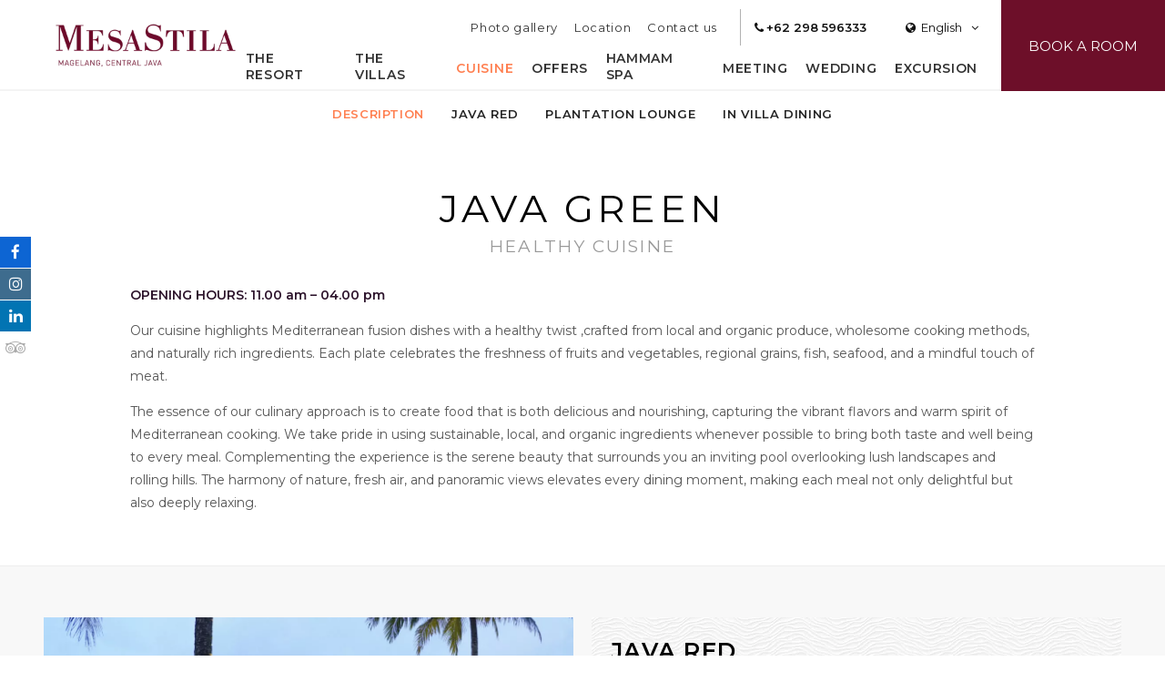

--- FILE ---
content_type: text/html; charset=UTF-8
request_url: https://www.mesastilaresortandspa.com/the-cuisine/java-green/
body_size: 20826
content:
<!doctype html><!--[if lt IE 7 ]><html class="ie ie6 single_restaurant default internal " lang="en-GB"> <![endif]-->
<!--[if IE 7 ]><html class="ie ie7 single_restaurant default internal " lang="en-GB"> <![endif]-->
<!--[if IE 8 ]><html class="ie ie8 single_restaurant default internal " lang="en-GB"> <![endif]-->
<!--[if IE 9 ]><html class="ie ie9 single_restaurant default internal " lang="en-GB"> <![endif]-->
<!--[if (gte IE 9)|!(IE)]><!-->
<html lang="en-GB" class="page-template page-template-template-sigle-restaurant page-template-template-sigle-restaurant-php page page-id-208 page-child parent-pageid-52 single_restaurant default internal  unknown">
<!--<![endif]-->
<head>
    <meta charset="UTF-8"/>
    <meta http-equiv="Content-Type" content="text/html;charset=UTF-8">
    <meta name="viewport" content="width=device-width, initial-scale=1, maximum-scale=1">
    <meta http-equiv="Cache-control" content="public">
    <script no-loader>

    var FBRESA = "https://redirect.fastbooking.com/DIRECTORY/";
    var FB_nb_day_delay = 0;
    var FB_useGoogleAnalytics = true;
    var FB_useAsyncGoogleAnalytics = true;
    var fb_open_in_new_tab = false ;
    // global
    var global_data = {"data":{"last_tab":"0","hotel_name":"MesaStila Resort AND Spa ","hotel_stars":"5","logo":{"url":"https:\/\/www.mesastilaresortandspa.com\/wp-content\/uploads\/sites\/62\/2019\/11\/MesaStila_logo-2-min.png","id":"560","height":"75","width":"300","thumbnail":"https:\/\/www.mesastilaresortandspa.com\/wp-content\/uploads\/sites\/62\/2019\/11\/MesaStila_logo-2-min-150x75.png","title":"MesaStila_logo-2-min","caption":"","alt":"","description":""},"hotel_url":"https:\/\/www.mesastilaresortandspa.com\/","hotel_phone":"+62 298 596333","hotel_fax":"","hotel_email":"intouch@mesastilaresortandspa.com","hotel_vat":"","logo_extra":{"url":"https:\/\/www.mesastilaresortandspa.com\/wp-content\/uploads\/sites\/62\/2019\/11\/MesaStila_logo-02-min.png","id":"558","height":"75","width":"300","thumbnail":"https:\/\/www.mesastilaresortandspa.com\/wp-content\/uploads\/sites\/62\/2019\/11\/MesaStila_logo-02-min-150x75.png","title":"MesaStila_logo-02-min","caption":"","alt":"","description":""},"dynamic_calendar_color":"","blog-share-buttons":"","google-plus":"","facebook":"https:\/\/facebook.com\/MesaStilaResort","twitter":"","pinterest":"","youtube":"","share":"0","instagram":"https:\/\/instagram.com\/mesastila\/","linkedin":"https:\/\/www.linkedin.com\/company\/mesastila\/","tripadvisor":"https:\/\/www.tripadvisor.it\/Hotel_Review-g297709-d307090-Reviews-MesaStila_Resort_and_Spa-Magelang_Central_Java_Java.html","hotel_address":"Desa Losari \u2013 Grabag, ","hotel_pc":"56196","hotel_city":"Magelang, Central Java","hotel_country":"Indonesia","hotel_coords":"-7.3281764, 110.3300435","map_type":"ROADMAP","map_zoom":"16","map_title":"","map_popup":"","map_type_control":"1","map_zoom_control":"1","zoom_control_position":"","map_scroll_wheel":"","travel_mode":"DRIVING","marker_icon":{"url":"https:\/\/www.mesastilaresortandspa.com\/wp-content\/uploads\/sites\/62\/2019\/10\/marker.png","id":"419","height":"64","width":"46","thumbnail":"https:\/\/www.mesastilaresortandspa.com\/wp-content\/uploads\/sites\/62\/2019\/10\/marker.png","title":"marker","caption":"","alt":"","description":""},"marker_icon_other":{"url":"","id":"","height":"","width":"","thumbnail":"","title":"","caption":"","alt":"","description":""},"marker_popup_img":{"url":"","id":"","height":"","width":"","thumbnail":"","title":"","caption":"","alt":"","description":""},"map_drag":"","map_type_position":"TOP_LEFT","provider":"gmap","streetview_support":"1","streetview_heading":"","streetview_pitch":"","streetview_pageload":"","streetview_position":"TOP_LEFT","hotel_hid":"idmag30647","fb_hotel_name":"Asia-Id-MesaStila-Resort-And-Spa-Magelang","hotel_connect_name":"ASIAIDHTLMesastilaRe","fb_cluster_name":"","remove_automatic_credits_link":"1","dynamic_calendar_opening_month":"","fb_open_in_new_tab":"0","hotel_formtitle":"","hotel_nbdelay":"","hotel_minadults":"1","hotel_maxadults":"15","hotel_minchildren":"","hotel_maxchildren":"13","hotel_trackingcode":"","hotel_hide_best_price":"","hotel_hide_last_room":"","websdk_token":"eyJhbGciOiJIUzI1NiIsInR5cCI6IkpXVCJ9.eyJzY29wZXMiOiJeLiokIiwicHJvcGVydGllcyI6ImlkbWFnMzA2NDciLCJncm91cHMiOiJeJCIsImZvciI6Imdlbi11c2VyIiwiaWF0IjoxNjA0NDUzNDgyLCJqdGkiOiIzOGVhZTMxMy1mZjRjLTQ3NmItYjVkZC0xZGI4ZDc3YTAzM2QifQ.Z6It4po42IOh5uYMrD7FNF2Pf4QxJFLzJXdPRN5nH5c","websdk_currency":"IDR","websdk_order":"totalPrice","websdk_home_number":"4","websdk_offers_number":"","websdk_offers_range":"180","fb_js_noconflict":"0","override_snippet_options":"0","avp_enable":"","avp_base_url":"","avp_hid":"","avp_groupid":"","avp_is_group_be":"","avp_excludeoffers":"","avp_infants_maxage":"2","avp_pass_language":"","avp_hide_best_price":"","avp_hide_last_room":"","avp_currency":"","availpro_offers_baseurl":"https:\/\/availpro-sdk-test.fastbooking-ssl.com\/offers","availpro_home_offers_number":"2","AVP_websdk_offers_range":"180","dynamic_calendar_opening_month_avp":"","hotel_ga_tracker":"","hotel_ga_tracker2":"","hotel_ga_tracker3":"","hotel_gwt_tag":"","hotel_bwt_tag":"","google_adwords":"","fbseo_transition_is_fbseo_disabled":"","fbseo_transition_h1_mode":"remove","hotel_slideshow_speed":"","hotel_slideshow_timeout":"","hotel_event_management":"","hotel_service_management":"1","hotel_poi_management":"","hotel_news_management":"","dedge_enable_comments":"0","fbpro_opt_homepage_popup":"1","fbpro_opt_wellness_offers":"1","fbpro_opt_meeting_offers":"1","fbpro_opt_manual_offers":"0","fbpro_opt_enable_fbsocial_media":"1","fbpro_opt_enable_fbsocial_connect":"","fbpro_opt_enable_dynamic_calendar":"1","enable_external_languages":"","external_languages":[""],"enable_avp_websdk":"","avp_websdk_HID":"","avp_websdk_hotel_name":"","avp_websdk_token":"","fbseo_transition_infobox":false,"REDUX_last_saved":1753868673,"REDUX_LAST_SAVE":1753868673},"theme_dir":"https:\/\/www.mesastilaresortandspa.com\/wp-content\/themes\/pro-theme-prisma-core","sspeed":"","stimeout":"","lang":"en","privacy_error_label":"Privacy must be accepted"};
    var slide_speed = '';
    var ss_timeout = '';

</script>
    <style>
        *:before ,
        *:after ,
        .fa:before { display: none;}
        /* wf active */
        .wf-active *:before ,
        .wf-active *:after ,
        .wf-active .fa:before {display: initial;}
                    .void {
                background-image: url("https://www.mesastilaresortandspa.com/wp-content/uploads/sites/62/2019/11/MesaStila_logo-2-min.png");
            }
                </style>
        <!--[if lt IE 9]>
        <script type="text/javascript" src="https://cdnjs.cloudflare.com/ajax/libs/html5shiv/3.7.3/html5shiv.min.js"></script>
    <![endif]-->
    <script type="text/javascript">
        var enable_dynamic_calendar = 'true';
        var language = 'en';
    </script>

            <!-- for Google -->
        <meta itemprop="name" content="Healthy Food"/>
        <meta itemprop="description" content="The Cuisine - Java green - MesaStila Resort and Spa . OPENING HOURS: 11.00. Book in our  Resort in Magelang"/>
        <meta itemprop="image" content="https://www.mesastilaresortandspa.com/wp-content/uploads/sites/62/2019/10/Background-copy-e1572427088155.jpg"/>

        <!-- for Facebook -->
        <meta property="og:title" content="Healthy Food" />
        <meta property="og:type" content="article" />
        <meta property="og:image" content="https://www.mesastilaresortandspa.com/wp-content/uploads/sites/62/2019/10/Background-copy-e1572427088155.jpg" />
        <meta property="og:url" content="http://www.mesastilaresortandspa.com/the-cuisine/java-green/" />
        <meta property="og:site_name" content="MesaStila Resort AND Spa "/>
        <meta property="og:description" content="The Cuisine - Java green - MesaStila Resort and Spa . OPENING HOURS: 11.00. Book in our  Resort in Magelang" />

        <!-- for Twitter -->
        <meta name="twitter:card" content="summary">
        <meta name="twitter:url" content="http://www.mesastilaresortandspa.com/the-cuisine/java-green/">
        <meta name="twitter:title" content="Healthy Food">
        <meta name="twitter:description" content="The Cuisine - Java green - MesaStila Resort and Spa . OPENING HOURS: 11.00. Book in our  Resort in Magelang">
            <title>Healthy Food</title>
<meta name="description" content="The Cuisine - Java green - MesaStila Resort and Spa . OPENING HOURS: 11.00. Book in our  Resort in Magelang"/>
<script type="text/javascript">
/* GA TRACKER */

/* Fb nb delay */

			var FB_nb_day_delay = 0;
</script>




		<style>html { margin-top: 0px !important; } * html body { margin-top: 0px !important; }</style>
		<!--[if lt IE 9]>
			<script src="//html5shim.googlecode.com/svn/trunk/html5.js"></script>
		<![endif]-->
<!-- critical shared csses --> <!-- bootsrap critical css --><style type="text/css">.container,.container-fluid{margin-right:auto;margin-left:auto;padding-left:10px;padding-right:10px}.clearfix:after,.container-fluid:after,.container:after,.row:after,.slick-track:after{clear:both}.slick-loading .slick-slide,.slick-loading .slick-track{visibility:hidden}*,:after,:before{-webkit-box-sizing:border-box;-moz-box-sizing:border-box;box-sizing:border-box}@media (min-width:768px){.container{width:740px}}@media (min-width:992px){.container{width:960px}}@media (min-width:1200px){.container{width:1160px}}.row{margin-left:-10px;margin-right:-10px}.col-custom-lg-4,.col-custom-md-4,.col-custom-sm-6,.col-custom-xs-12,.col-custom-xs-6,.col-lg-10,.col-lg-12,.col-lg-5,.col-md-11,.col-md-14,.col-md-4,.col-md-5,.col-md-8,.col-sm-14,.col-sm-16,.col-sm-8,.col-sm-offset-1,.col-xs-16,.col-xs-8{position:relative;min-height:1px;padding-left:10px;padding-right:10px}.col-custom-xs-12,.col-xs-16{width:100%;float:left}.col-custom-xs-6,.col-xs-8{width:50%;float:left}@media (min-width:768px){.col-custom-sm-6,.col-sm-14,.col-sm-16,.col-sm-8{float:left}.col-sm-16{width:100%}.col-sm-14{width:87.5%}.col-custom-sm-6,.col-sm-8{width:50%}.col-sm-offset-1{margin-left:6.25%}}@media (min-width:992px){.col-custom-md-4,.col-md-11,.col-md-14,.col-md-4,.col-md-5,.col-md-8{float:left}.col-md-14{width:87.5%}.col-md-11{width:68.75%}.col-md-8{width:50%}.col-md-5{width:31.25%}.col-md-4{width:25%}.col-md-push-8{left:50%}.col-md-pull-8{right:50%}.col-md-offset-1{margin-left:6.25%}.col-custom-md-4{width:33.33333333%}}.clearfix:after,.clearfix:before,.container-fluid:after,.container-fluid:before,.container:after,.container:before,.row:after,.row:before{content:" ";display:table}.visible-lg,.visible-md,.visible-sm,.visible-xs{display:none!important}@media (max-width:767px){.visible-xs{display:block!important}}@media (min-width:768px) and (max-width:991px){.visible-sm{display:block!important}}@media (min-width:992px) and (max-width:1199px){.visible-md{display:block!important}}@media (min-width:1200px){.col-custom-lg-4,.col-lg-10,.col-lg-12,.col-lg-5{float:left}.col-lg-12{width:75%}.col-lg-10{width:62.5%}.col-lg-5{width:31.25%}.col-custom-lg-4{width:33.33333333%}.col-lg-offset-2{margin-left:12.5%}.col-lg-offset-1{margin-left:6.25%}.visible-lg{display:block!important}.hidden-lg{display:none!important}}@media (max-width:767px){.hidden-xs{display:none!important}}@media (min-width:768px) and (max-width:991px){.hidden-sm{display:none!important}}@media (min-width:992px) and (max-width:1199px){.hidden-md{display:none!important}}.slick-list,.slick-slider,.slick-track{position:relative;display:block}.slick-slider{box-sizing:border-box;-webkit-user-select:none;-moz-user-select:none;-ms-user-select:none;user-select:none;-webkit-touch-callout:none;-khtml-user-select:none;-ms-touch-action:pan-y;touch-action:pan-y;-webkit-tap-highlight-color:transparent}.slick-list{overflow:hidden;margin:0;padding:0}.slick-list:focus{outline:0}.slick-list.dragging{cursor:pointer;cursor:hand}.slick-slider .slick-list,.slick-slider .slick-track{-webkit-transform:translate3d(0,0,0);-moz-transform:translate3d(0,0,0);-ms-transform:translate3d(0,0,0);-o-transform:translate3d(0,0,0);transform:translate3d(0,0,0)}.slick-track{top:0;left:0}.slick-track:after,.slick-track:before{display:table;content:''}.slick-slide{display:none;float:left;height:100%;min-height:1px}[dir=rtl] .slick-slide{float:right}.slick-slide img{display:block}.slick-slide.slick-loading img{display:none}.slick-slide.dragging img{pointer-events:none}.slick-initialized .slick-slide{display:block}.slick-vertical .slick-slide{display:block;height:auto;border:1px solid transparent}.slick-arrow.slick-hidden{display:none}</style>  <!-- critical common css --><style type="text/css">a,abbr,acronym,address,applet,article,aside,audio,b,big,blockquote,body,canvas,caption,center,cite,code,dd,del,details,dfn,dialog,div,dl,dt,em,embed,fieldset,figcaption,figure,font,footer,form,h1,h2,h3,h4,h5,h6,header,hgroup,hr,html,i,iframe,img,ins,kbd,label,legend,li,mark,menu,meter,nav,object,ol,output,p,pre,progress,q,rp,rt,ruby,s,samp,section,small,span,strike,strong,sub,summary,sup,table,tbody,td,tfoot,th,thead,time,tr,tt,u,ul,var,video,xmp{border:0;margin:0;padding:0;font-size:100%}body,html{height:100%}article,aside,details,figcaption,figure,footer,header,hgroup,menu,nav,section{display:block}b,strong{font-weight:700}img{color:transparent;font-size:0;vertical-align:middle;-ms-interpolation-mode:bicubic}li{display:list-item}table{border-collapse:collapse;border-spacing:0}caption,td,th{font-weight:400;vertical-align:top;text-align:left}q{quotes:none}q:after,q:before{content:'';content:none}small,sub,sup{font-size:75%}sub,sup{line-height:0;position:relative;vertical-align:baseline}sub{bottom:-0.25em}sup{top:-0.5em}svg{overflow:hidden}body,html{height:auto;font-size:14px;line-height:180%;font-family:Arial,sans-serif}@media (max-width: 767px){body,html{font-size:0.9em}}html.noscroll{overflow:hidden}*{-webkit-transform:none;-moz-transform:none;-ms-transform:none;-o-transform:none;transform:none}a,body,div,form,h1,header,html,img,label,li,nav,span,ul{border:0;margin:0;padding:0;font-size:100%}header,nav{display:block}img{color:transparent;font-size:0;vertical-align:middle;-ms-interpolation-mode:bicubic}li{display:list-item}input{-webkit-appearance:none;-moz-appearance:none;appearance:none;-webkit-border-radius:0;-moz-border-radius:0;border-radius:0;border:none}a{visibility:visible;display:inline;text-decoration:none;color:#aaaaaa}h1,h2,h3,h4,h5{margin:0;padding:0;font-weight:normal}h2,h3,h4,h5{text-align:center;text-transform:uppercase}h2{margin-bottom:1em;font-size:3em;line-height:110%}h3{margin-bottom:1.5em;font-size:1.5em;line-height:130%}h4{margin-bottom:1em;font-size:1.8em;line-height:130%}h5{margin-bottom:1em;font-size:1em;line-height:130%}.centered{text-align:center}.ui-datepicker{display:none}.select-wrapper{float:left;height:36px;line-height:36px;min-width:100%;position:relative;z-index:300}.select-wrapper .select-label{width:100%}.select-wrapper .select-dropdown-box{height:0;overflow:hidden}.socials a{display:inline-block;width:34px;height:34px;margin:0 0.5em;font-size:17px;cursor:pointer;text-align:center}.socials a .fa{display:block;width:100%;height:100%;line-height:34px}.socials a .fa:before{display:block;height:34px;width:34px}.button{overflow:hidden;display:inline-block;text-align:center;padding:0 15px;line-height:40px;text-decoration:none;text-transform:uppercase;font-size:12px;letter-spacing:0.05em;-webkit-transition:all .3s ease 0s;-moz-transition:all .3s ease 0s;-ms-transition:all .3s ease 0s;-o-transition:all .3s ease 0s;transition:all .3s ease 0s;position:relative;z-index:1}.button:hover,.button:focus{text-decoration:none;outline:none}@media (max-width: 767px){.button{font-size:11px}}.button .fa{margin-left:10px}.button .close{display:none}.btn_more{display:inline-block;padding:1em;font-size:12px;text-transform:uppercase;line-height:20px}#header_wrapper{height:65px;width:100%;position:relative;z-index:500}@media (min-width: 992px){#header_wrapper{height:100px}}@media (min-width: 992px){#header_wrapper.homepage{height:250px;position:absolute;z-index:500;top:0;left:0}}#header_wrapper #header{height:65px;width:100%;background:#ffffff none repeat scroll 0 0;position:fixed;z-index:501;top:0;left:0}@media (min-width: 992px){#header_wrapper #header{height:100px}#header_wrapper #header.home_top{background:#000;background:-moz-linear-gradient(top, rgba(0,0,0,0.5) 0%, transparent 100%);background:-webkit-linear-gradient(top, rgba(0,0,0,0.5) 0%, transparent 100%);background:linear-gradient(to bottom, rgba(0,0,0,0.5) 0%, transparent 100%);filter:progid:DXImageTransform.Microsoft.gradient(startColorstr='$top', endColorstr='$bottom', GradientType=0)}}@media (min-width: 992px) and (min-width: 992px){#header_wrapper #header.home_top #logo .logo{display:none}#header_wrapper #header.home_top #logo .logo_custom{display:inline-block}}#open_booking{width:150px;height:65px;overflow:hidden}@media (min-width: 992px){#open_booking{position:absolute;z-index:300;top:0;right:-180px}}@media (min-width: 1200px){#open_booking{width:180px}}#open_booking.opened{right:0}.rtl #open_booking.opened{right:auto;left:0}#open_booking a{height:65px;font-size:15px;text-transform:uppercase;display:-ms-flexbox;display:-webkit-flex;display:flex;webkit-justify-content:space-evenly;justify-content:space-evenly;-webkit-flex-direction:row;flex-direction:row;-ms-flex-direction:row;-webkit-align-items:center;align-items:center;-ms-flex-align:center;-webkit-transition:all .3s ease 0s;-moz-transition:all .3s ease 0s;-ms-transition:all .3s ease 0s;-o-transition:all .3s ease 0s;transition:all .3s ease 0s}@media (min-width: 1200px){#open_booking a{height:100px}}@media (min-width: 992px) and (max-width: 1199px){#open_booking a{height:100px;text-align:center}}@media (max-width: 991px){#open_booking a{text-align:center}}#open_booking a span{display:inline-block;padding:0 10px}@media (min-width: 992px){#open_booking{height:100px}}#booking_form_wrap{height:180px;position:absolute;z-index:500;left:0;right:0;bottom:0;-webkit-box-sizing:content-box;-moz-box-sizing:content-box;box-sizing:content-box}@media (min-height: 800px){#booking_form_wrap:not(.home){padding-bottom:20px}}@media (min-width: 1600px) and (min-height: 800px){#booking_form_wrap.home{padding-bottom:40px}}#booking_form_wrap #booking_form{width:940px;padding:20px 20px 20px 30px;margin:0 auto;visibility:visible;font-size:12px;letter-spacing:0.05em;color:#ffffff}#booking_form_wrap #booking_form .booking_form{width:100%;height:100%}#booking_form_wrap #booking_form .booking_form form{display:block;width:100%;height:100%}#booking_form_wrap #booking_form .fields_wrap{display:-ms-flexbox;display:-webkit-flex;display:flex;-webkit-align-items:center;align-items:center;-ms-flex-align:center;-ms-flex-pack:center;webkit-justify-content:center;justify-content:center}#booking_form_wrap #booking_form .fields_wrap .field_box{height:90px;padding:0;position:relative;z-index:300;display:-ms-flexbox;display:-webkit-flex;display:flex;-webkit-flex-direction:column;flex-direction:column;-ms-flex-direction:column}#booking_form_wrap #booking_form .fields_wrap .field_box.dates{-webkit-flex-direction:row;flex-direction:row;-ms-flex-direction:row}#booking_form_wrap #booking_form .fields_wrap .field_box.dates .date{min-width:180px;max-width:180px;display:-ms-flexbox;display:-webkit-flex;display:flex;-webkit-flex-grow:1;flex-grow:1;-webkit-flex-shrink:1;flex-shrink:1;-webkit-flex-basis:auto;flex-basis:auto;-webkit-flex-direction:column;flex-direction:column;-ms-flex-direction:column}#booking_form_wrap #booking_form .fields_wrap .field_box.dates .date .datepicker_box{width:100%;height:60px;line-height:60px}#booking_form_wrap #booking_form .fields_wrap .field_box.children,#booking_form_wrap #booking_form .fields_wrap .field_box.adults{min-width:90px;max-width:90px}#booking_form_wrap #booking_form .fields_wrap .field_box.children .select-wrapper,#booking_form_wrap #booking_form .fields_wrap .field_box.adults .select-wrapper{float:none;width:auto;min-width:65px;height:60px;line-height:60px;-webkit-flex-grow:1;flex-grow:1;-webkit-flex-shrink:1;flex-shrink:1;-webkit-flex-basis:auto;flex-basis:auto}#booking_form_wrap #booking_form .fields_wrap .field_box.children .select-wrapper:after,#booking_form_wrap #booking_form .fields_wrap .field_box.adults .select-wrapper:after{line-height:60px}#booking_form_wrap #booking_form .fields_wrap .field_box.children .select-wrapper.below .select-dropdown-box,#booking_form_wrap #booking_form .fields_wrap .field_box.adults .select-wrapper.below .select-dropdown-box{top:60px;bottom:auto}#booking_form_wrap #booking_form .fields_wrap .field_box.children .select-wrapper .select-label,#booking_form_wrap #booking_form .fields_wrap .field_box.adults .select-wrapper .select-label{text-align:center}#booking_form_wrap #booking_form .fields_wrap .field_box.types .select-wrapper,#booking_form_wrap #booking_form .fields_wrap .field_box.hotels .select-wrapper{float:none;width:auto;height:60px;line-height:60px;-webkit-flex-grow:1;flex-grow:1;-webkit-flex-shrink:1;flex-shrink:1;-webkit-flex-basis:auto;flex-basis:auto}#booking_form_wrap #booking_form .fields_wrap .field_box.types .select-wrapper:after,#booking_form_wrap #booking_form .fields_wrap .field_box.hotels .select-wrapper:after{line-height:60px}#booking_form_wrap #booking_form .fields_wrap .field_box.types .select-wrapper.below .select-dropdown-box,#booking_form_wrap #booking_form .fields_wrap .field_box.hotels .select-wrapper.below .select-dropdown-box{top:60px;bottom:auto}#booking_form_wrap #booking_form .fields_wrap .field_box.types .select-wrapper .select-label,#booking_form_wrap #booking_form .fields_wrap .field_box.hotels .select-wrapper .select-label{height:60px;padding-right:25px;padding-left:15px;overflow:hidden;text-align:left}#booking_form_wrap #booking_form .fields_wrap .field_box.types .select-wrapper .select-label span,#booking_form_wrap #booking_form .fields_wrap .field_box.hotels .select-wrapper .select-label span{display:block}#booking_form_wrap #booking_form .fields_wrap .field_box.children .children_ages{height:0;overflow:hidden}#booking_form_wrap #booking_form .fields_wrap .field_box.hotels{max-width:270px;-webkit-flex-grow:100;-ms-flex-grow:100;flex-grow:100}#booking_form_wrap #booking_form .fields_wrap .field_box.promocode{margin-right:5px}#booking_form_wrap #booking_form .fields_wrap .field_box.submit{min-width:190px;max-width:190px}#booking_form_wrap #booking_form .fields_wrap .field_box .label{display:inline-block;height:30px;line-height:30px;padding:0;font-weight:600}#booking_form_wrap #booking_form .fields_wrap .field_box input{display:block;width:100%;height:60px;line-height:60px;margin:0;padding:0;cursor:pointer;text-indent:10px;background:transparent}#booking_form_wrap #booking_form .fields_wrap #bf_submit{width:100%;height:60px;line-height:60px;padding:0 10px;margin-top:30px;font-size:15px;text-transform:uppercase}.dyncal_wrapper{width:100%;height:100%;visibility:hidden;position:fixed;z-index:-1;top:0;left:0;opacity:0;filter:Alpha(opacity=0)}.open_dynamic_calendar{display:block;width:100%;height:100%;position:absolute;z-index:500;top:0;left:0}#languages_btn{width:110px;line-height:40px;height:40px;margin-right:10px}@media (max-width: 991px){#languages_btn{height:65px;line-height:65px}}#languages_btn>a{text-align:center}@media (max-width: 991px){#languages_btn>a{height:65px;line-height:65px}}#languages_box_overlay{visibility:hidden;position:fixed;z-index:1;top:0;left:0;right:0;bottom:0;opacity:0;filter:Alpha(opacity=0)}#languages_box{position:fixed;z-index:1;top:50%;left:50%;opacity:0;filter:Alpha(opacity=0)}#logo{width:180px;height:65px}@media (min-width: 992px){#logo{width:200px;height:100px;display:-ms-flexbox;display:-webkit-flex;display:flex;-ms-flex-pack:center;webkit-justify-content:center;justify-content:center;-webkit-align-items:center;align-items:center;-ms-flex-align:center}}#logo .logo_custom{display:none}#logo a{display:block}@media (max-width: 991px){#logo a{height:65px}}#logo a img{display:block;max-width:100%;max-height:80px}@media (max-width: 991px){#logo a img{max-height:80%}}.header_container{padding:0;display:-ms-flexbox;display:-webkit-flex;display:flex}@media (max-width: 991px){.header_container{width:100%}}.header_bar{position:relative;z-index:100}@media (min-width: 992px){.header_bar{width:calc(100% - 200px)}}@media (max-width: 991px){.header_bar{margin-left:auto}}.top_bar{width:100%;height:40px;margin:10px 0 0;display:-ms-flexbox;display:-webkit-flex;display:flex;-ms-flex-pack:end;webkit-justify-content:flex-end;justify-content:flex-end}@media (max-width: 991px){.top_bar{height:65px;margin:0}}@media (max-width: 767px){.top_bar{width:65px}}.top_bar .box{display:inline-block;font-size:13px;position:relative;z-index:300}.top_bar .box>a{display:block;line-height:40px}.top_bar .box .label{margin:0 0 0 1em}.hotel_contacts{margin-right:15px}ul.menu{list-style:outside none none;margin:0;padding:0 16px 0 0}@media (min-width: 992px){ul.menu{display:-ms-flexbox;display:-webkit-flex;display:flex}}ul.menu>li{position:relative;z-index:300}ul.menu>li>a{display:inline-block;line-height:130%;padding:10px 0;text-decoration:none;text-transform:uppercase;font-size:13px;color:#333333}@media (min-width: 768px){ul.menu>li>a{font-size:14px}}ul.menu>li .sub-menu{display:none}#top_menu{margin-right:15px;height:40px;line-height:40px}#top_menu ul.menu{-ms-flex-pack:end;webkit-justify-content:flex-end;justify-content:flex-end}#top_menu ul.menu>li{position:relative;z-index:300}#main_menu{margin-top:5px;height:40px;line-height:40px}#main_menu ul.menu{-ms-flex-pack:end;webkit-justify-content:flex-end;justify-content:flex-end}#main_menu ul.menu>li{position:relative;z-index:300}#main_menu ul.menu>li>a{padding:0 0.5em;font-weight:600;font-size:13px}#slideshow_wrapper{width:100%;height:300px;margin:0;padding:0;position:relative;z-index:200}#slideshow_wrapper.homepage,#slideshow_wrapper.fullscreen{min-height:350px;height:100vh}#slideshow_wrapper #slideshow{height:100%;width:100%;overflow:hidden;margin:0;padding:0;position:absolute;z-index:202;top:0;left:0}#slideshow_wrapper #slideshow .cycle{width:100%;height:100%;position:relative;z-index:210}#slideshow_wrapper #slideshow .cycle .slick-list{height:100%}#slideshow_wrapper #slideshow .cycle .slick-list .slick-track{height:100%}#slideshow_wrapper #slideshow .cycle .slide{width:100%;height:100%;background-attachment:scroll;background-size:cover;background-color:#ccc;background-repeat:no-repeat;background-position:center;display:-ms-flexbox;display:-webkit-flex;display:flex;-ms-flex-pack:center;webkit-justify-content:center;justify-content:center;-webkit-align-content:center;-ms-flex-line-pack:center;align-content:center}@media (min-width: 992px){#slideshow_wrapper #slideshow .cycle .slide{padding:0 0 80px}}#slideshow_wrapper #slideshow .loading_sshow{width:100%;height:100%;position:absolute;z-index:230;top:0;left:0;background-attachment:scroll;background-size:cover;background-color:#ccc;background-repeat:no-repeat;background-position:center}#slideshow_wrapper #slideshow .caption{display:none}#guestaccount_box .guestaccount_msg{display:none}#social_connect{overflow:hidden}#social_connect #guestaccount{position:relative;float:none;width:auto;height:100%;left:auto;padding:0;background:transparent}@media (max-width: 991px){#social_connect #guestaccount{height:65px}}#social_connect #guestaccount .open_login{width:100%;height:100%}#social_connect #guestaccount a{display:block;line-height:40px;padding:0 1em 0;margin-right:10px;font-weight:600;font-size:0.9em;-webkit-border-radius:40px;-moz-border-radius:40px;border-radius:40px}@media (min-width: 992px){#social_connect #guestaccount a{line-height:38px}}@media (max-width: 991px){#social_connect #guestaccount a{line-height:65px;padding:0 1em;-webkit-border-radius:0;-moz-border-radius:0;border-radius:0}}@media (max-width: 767px){#social_connect #guestaccount a{width:65px;height:65px;margin-right:0;padding:0}}#social_connect #guestaccount a .label{font-size:13px}.section{padding:4em 0;position:relative;z-index:100}@media (min-width: 1600px) and (min-height: 800px){.section{padding:5em 0}}@media (max-width: 767px){.section{padding:2em 0}}.body ol,.body ul,.description ol,.description ul{list-style:disc outside none;margin:10px 0 10px 20px}.body ol li,.body ul li,.description ol li,.description ul li{display:list-item}.body hr,.description hr{height:1px;width:90%;margin:20px auto}.custom_container{max-width:1350px}@media (min-width: 992px){.custom_container{width:94%}}@media (min-width: 768px) and (max-width: 991px){.custom_container{width:740px}}.seobar_wrap{height:0;position:absolute;z-index:101;top:100px;left:0}#breadcrumb #breadcrumb_menu .menu{display:block;width:100%;list-style:none inside none;text-align:center;margin:0;padding:0;-ms-flex-pack:center;webkit-justify-content:center;justify-content:center}#breadcrumb #breadcrumb_menu .menu li{display:inline-block}#breadcrumb #breadcrumb_menu .menu li a{display:block;padding:0 1em;line-height:50px}.pager{text-align:center}.pager ul li button{display:none}.special_offers{min-height:100px}.special_offers .offer_wrap{margin-top:10px;margin-bottom:10px}.special_offers .offer_wrap .offer_box .thumb_wrap{width:100%;height:200px;overflow:hidden}.special_offers .offer_wrap .offer_box .thumb_wrap .thumb{display:block;width:100%;height:100%;background-attachment:scroll;background-size:cover;background-color:#ccc;background-repeat:no-repeat;background-position:center}.special_offers .offer_wrap .offer_box .content{padding:20px}.special_offers .offer_wrap .offer_box .content .preview_content{padding:2em 1em 1em}.special_offers .offer_wrap .offer_box .content .preview_content h5{font-size:1.3em;line-height:130%;letter-spacing:0.05em}.special_offers .offer_wrap .offer_box .content .preview_content .excerpt{margin-bottom:1em;font-size:0.9em;line-height:160%}.special_offers .offer_wrap .offer_box .content .preview_content .price_cont{display:block}.special_offers .offer_wrap .offer_box .content .preview_content .buttons{margin:2em 0 0;display:-ms-flexbox;display:-webkit-flex;display:flex;-ms-flex-pack:center;webkit-justify-content:center;justify-content:center}.footer_menu{font-size:14px;position:relative;z-index:10}.footer_menu .menu{width:100%;margin:0 auto;text-transform:uppercase;-ms-flex-pack:center;webkit-justify-content:center;justify-content:center}.footer_menu .menu>li a{display:inline-block;line-height:60px;font-weight:600;text-transform:uppercase;padding:0 1em;white-space:normal;color:#2D142C}#footer_socials{position:relative;z-index:320}@media (max-width: 991px){#footer_socials{padding:2em 0;text-align:center}}@media (min-width: 992px){#footer_socials .socials{position:fixed;z-index:500;top:50%;left:0;display:-ms-flexbox;display:-webkit-flex;display:flex;-webkit-flex-direction:column;flex-direction:column;-ms-flex-direction:column}}@media (max-width: 767px){#footer_wrap{padding-bottom:60px}}@media (max-width: 991px){#footer_wrap{text-align:center}}.footer_contacts{padding:2em 0 0;margin-top:2em;text-align:center}.footer_contacts .line{display:inline-block}.seobar{margin:30px 0 10px;text-align:center}.seobar *{display:inline;font-size:11px}.open_menu_mobile{display:block;width:65px;height:65px;line-height:65px;font-size:17px;text-align:center}#mobile_menu_overlay{display:none}#mobile_menu_wrapper{width:300px;height:100%;position:fixed;z-index:999;top:0;left:-350px;-webkit-transition:left .3s ease 0s;-moz-transition:left .3s ease 0s;-ms-transition:left .3s ease 0s;-o-transition:left .3s ease 0s;transition:left .3s ease 0s;-webkit-transform:translate3d(0, 0, 0);-moz-transform:translate3d(0, 0, 0);-ms-transform:translate3d(0, 0, 0);-o-transform:translate3d(0, 0, 0);transform:translate3d(0, 0, 0)}#mobile_menu_wrapper.visible{left:0;z-index:999}#mobile_menu_wrapper .close_sidebar{display:block;width:40px;height:40px;line-height:40px;font-size:20px;overflow:hidden;text-align:center;position:absolute;z-index:300;top:0;left:0;-webkit-transition:all .3s ease 0s;-moz-transition:all .3s ease 0s;-ms-transition:all .3s ease 0s;-o-transition:all .3s ease 0s;transition:all .3s ease 0s}#mobile_menu_wrapper .close_sidebar:focus,#mobile_menu_wrapper .close_sidebar:hover{opacity:.5;filter:Alpha(opacity=50)}#mobile_menu_wrapper #logo_mobile_menu{display:-ms-flexbox;display:-webkit-flex;display:flex;-ms-flex-pack:center;webkit-justify-content:center;justify-content:center;-webkit-align-items:center;align-items:center;-ms-flex-align:center;padding:1.5em 2.5em 0 3.5em}#mobile_menu_wrapper #logo_mobile_menu img{display:inline-block;width:100%;height:auto}#mobile_bottom_bar{width:100%;height:60px;position:fixed;z-index:800;left:0;bottom:0;display:-ms-flexbox;display:-webkit-flex;display:flex;-ms-flex-pack:center;webkit-justify-content:center;justify-content:center}#mobile_bottom_bar .btn{height:60px;line-height:60px;text-decoration:none;padding:0 1em}#mobile_bottom_bar .mobile_book{text-align:center;font-size:15px;text-transform:uppercase;letter-spacing:0.05em;-webkit-flex-grow:1;flex-grow:1;-webkit-flex-shrink:1;flex-shrink:1;-webkit-flex-basis:auto;flex-basis:auto}
/*# critical_common.css.map */
</style>  <!-- critical css internal --><style type="text/css">.more_text_wrap,.routes{-webkit-align-items:center}.gallery_mobile_menu,.pager{text-align:center}.more_text_wrap{display:-ms-flexbox;display:-webkit-flex;display:flex;align-items:center;-ms-flex-align:center;-ms-flex-pack:center;webkit-justify-content:center;justify-content:center;-webkit-flex-direction:column;flex-direction:column;-ms-flex-direction:column}.more_text_wrap .more_text_box{width:100%;height:0;overflow:hidden;margin-top:10px}.btn_more_content{display:inline-block;padding:1em;line-height:18px}.btn_more_content .close{display:none}.pager ul li{display:inline-block;width:14px;height:14px;margin:0 3px;cursor:pointer;position:relative;z-index:200;-webkit-border-radius:14px;-moz-border-radius:14px;border-radius:14px}.pager ul li:after{display:block;content:"";width:8px;height:8px;position:absolute;z-index:201;top:2px;left:2px;-webkit-border-radius:8px;-moz-border-radius:8px;border-radius:8px;background:0 0}#photo_gallery .thumb_wrap .thumb_gallery .img,#static_map .map,.child_gallery_box .child_gallery .thumb_gallery .img,.children_list .box .thumb_col .thumb_wrap .thumb,.children_list.children_carousel .child_wrap .box .thumb_wrap .thumb,.minigallery_box .minigallery .thumb_gallery_wrap .thumb_gallery span{background-attachment:scroll;background-size:cover;background-color:#ccc;background-repeat:no-repeat;background-position:center}.services_box .services_list .services{display:-ms-flexbox;display:-webkit-flex;display:flex;-webkit-flex-wrap:wrap;-ms-flex-wrap:wrap;flex-wrap:wrap}.services_box .services_list .services .service{width:25%;padding:1em}@media (min-width:768px) and (max-width:991px){.services_box .services_list .services .service{width:50%}.map_box{display:-ms-flexbox;display:-webkit-flex;display:flex}}.map_box,.map_canvas{width:100%;position:relative;z-index:300}.map_box{height:400px}@media (min-width:1400px){.map_box{height:500px}}@media (max-width:767px){.services_box .services_list .services .service{width:100%}.map_box{height:auto}}.map_canvas{height:100%}@media (max-width:991px){.map_canvas{width:calc(100% - 300px)}}.map_infobox{width:300px;height:400px}@media (min-width:1400px){.map_infobox{height:500px}}@media (min-width:992px){.map_infobox{position:absolute;z-index:320;top:-40px;left:50px}}.map_infobox .line{padding:0 2em}.map_infobox .line.address,.map_infobox .line.mail{display:block;width:100%}.routes,.routes .routes_box{display:-ms-flexbox;display:-webkit-flex}.map_infobox .contact{width:100%;margin-top:auto;line-height:50px}.routes{width:100%;margin:0;padding:1em 0;display:flex;align-items:center;-ms-flex-align:center;-ms-flex-pack:center;webkit-justify-content:center;justify-content:center}.routes .routes_box{margin:0 auto;padding:0;font-size:12px;display:flex}.routes .routes_box .field{padding:0 .5em;display:-ms-flexbox;display:-webkit-flex;display:flex;-webkit-align-items:center;align-items:center;-ms-flex-align:center;-ms-flex-pack:center;webkit-justify-content:center;justify-content:center}.routes .routes_box .field input{height:30px;line-height:30px;padding:0 1em}#map_directions{display:none}#static_map .map{display:block;width:100%;height:300px}.map_itinerary_btn{margin:10px 0;padding:0 10px;text-align:center}.map_itinerary_btn a{display:block;width:100%;font-size:11px}.minigallery_box .minigallery .thumb_gallery_wrap .thumb_gallery{display:block;width:100%;height:180px;margin:10px 0;position:relative;z-index:310}@media (max-width:767px){.minigallery_box .minigallery .thumb_gallery_wrap .thumb_gallery{height:100px;margin:5px 0}.minigallery_box .minigallery .minigallery_more .button{font-size:11px}}.minigallery_box .minigallery .thumb_gallery_wrap .thumb_gallery span{display:block;width:100%;height:100%}.minigallery_box .minigallery .minigallery_more{width:100%}.minigallery_box .minigallery .minigallery_more .more_text_box{margin-top:0}.minigallery_box .minigallery .minigallery_more .button{margin-top:2em}.special_offers .offer_wrap .offer_box .content .preview_content .buttons .book{padding:1em;font-size:12px;text-transform:uppercase;line-height:20px}.children_list .box{min-height:340px}@media (min-width:992px){.children_list .box.odd .content_col .box_content{padding-right:20px;padding-left:0}.children_list .box .box_row{display:-ms-flexbox;display:-webkit-flex;display:flex}}.children_list .box .thumb_col .thumb_wrap{width:100%;height:340px;overflow:hidden}@media (min-width:1400px){.children_list .box .thumb_col .thumb_wrap{height:420px}}@media (max-width:767px){.children_list .box .thumb_col{padding:0}.children_list .box .thumb_col .thumb_wrap{height:200px}}.children_list .box .thumb_col .thumb_wrap .thumb{display:block;width:100%;height:100%}.children_list .box .content_col .buttons{display:-ms-flexbox;display:-webkit-flex;display:flex}.child_gallery_box{width:100%;height:100%;position:relative;z-index:200}.child_gallery_box .child_gallery .slick-list,.child_gallery_box .child_gallery .slick-list .slick-track{height:100%}.child_gallery_box .child_gallery .thumb_gallery{display:block;width:100%;height:100%;position:relative;z-index:210}.child_gallery_box .child_gallery .thumb_gallery .img{display:block;width:100%;height:100%}.child_gallery_box .child_gallery .thumb_gallery .description{display:none}.children_list.children_carousel .child_wrap .box{min-height:0}@media (min-width:768px){.children_list.children_carousel .child_wrap{display:-ms-flexbox;display:-webkit-flex;display:flex}.children_list.children_carousel .child_wrap .box{display:-ms-flexbox;display:-webkit-flex;display:flex;-webkit-flex-direction:column;flex-direction:column;-ms-flex-direction:column}}.children_list.children_carousel .child_wrap .box .thumb_wrap{width:100%;height:200px;overflow:hidden}.children_list.children_carousel .child_wrap .box .thumb_wrap .thumb{display:block;width:100%;height:100%}.children_list.children_carousel .pager{margin-top:1em}#photo_gallery .thumb_wrap .thumb_gallery{display:block;width:100%;height:180px;margin:10px 0;overflow:hidden;position:relative;z-index:300;-webkit-transition:all .3s ease 0s;-moz-transition:all .3s ease 0s;-ms-transition:all .3s ease 0s;-o-transition:all .3s ease 0s;transition:all .3s ease 0s}@media (min-width:1400px){#photo_gallery .thumb_wrap .thumb_gallery{height:220px}}@media (max-width:767px){#photo_gallery .thumb_wrap .thumb_gallery{height:100px;margin:5px 0}}#photo_gallery .thumb_wrap .thumb_gallery .img{display:block;height:100%;width:100%;-webkit-transition:all .3s ease 0s;-moz-transition:all .3s ease 0s;-ms-transition:all .3s ease 0s;-o-transition:all .3s ease 0s;transition:all .3s ease 0s}</style> <!-- END critical csses --><script no-loader>/* Added by mu-plugin gmaps_keys_api_client.php */var fb__website_gmap_api_key = "AIzaSyD0VIZaD5Tnoay4dpfHonyTC3MQFN82lrk";</script><!-- D-EdgeFBTrackingSupportsGA4 -->            <script no-loader>
                fb_tracking_var = {
                    usetracking: '1',
                };
                                fb_tracking_var.urls = ['book-secure.com', 'fastbooking.biz', 'redirect.fastbooking.com', 'fastbooking.co.uk'];
                                fb_tracking_var.usegtm = '1';

                fb_tracking_var.tracker = {id_hotel: 'UA-149014787-5', id_fastbooking_all: 'UA-4717938-7', id_client: 'UA-151771261-1', "fb-ga4-dedge-id": "G-NXEGF4NKXD"};dataLayer = [{id_hotel: 'UA-149014787-5', id_fastbooking_all: 'UA-4717938-7', id_client: 'UA-151771261-1', "fb-ga4-dedge-id": "G-NXEGF4NKXD"}];                fb_tracking_var.gtmfb = 'GTM-KKD942Q';
                                fb_tracking_var.gtmhotel = 'GTM-WLKRKG2';
                dataLayer=dataLayer||[];
dataLayer.push({"digitalmediahotelId":{"hotelid":["IDASI9"],"groupeid":["CA005118"],"hotelsaleforcedid":["D00063650"]},"facebooktracking":{"enabled":false},"googleadsconversionlinker":{"enabled":true},"sojerntracking":{"enabled":false},"adrolltracking":{"enabled":false},"dv360tracking":{"enabled":false},"digitalmediafingerprint":{"enabled":true,"url":"https://tracker.d-edgeconnect.media/generic/FPOnHotelWebsite.js"},"digitalmediachromeattributionapi":{"enabled":true,"url":"https://chromeapisandbox.d-edgeconnect.media/generic/ChromeOnHotelWebsite.js"},"hotelzone":"ASIA","domaineurl":"mesastilaresortandspa.com"});
(function(w,d,s,l,i){w[l]=w[l]||[];w[l].push({'gtm.start': new Date().getTime(),event:'gtm.js'});var f=d.getElementsByTagName(s)[0], j=d.createElement(s),dl=l!='dataLayer'?'&l='+l:'';j.async=true;j.src='https://www.googletagmanager.com/gtm.js?id='+i+dl;f.parentNode.insertBefore(j,f);})(window,document,'script','dataLayer','GTM-KKD942Q');
						(function(w,d,s,l,i){w[l]=w[l]||[];w[l].push({'gtm.start': new Date().getTime(),event:'gtm.js'});var f=d.getElementsByTagName(s)[0], j=d.createElement(s),dl=l!='dataLayer'?'&l='+l:'';j.async=true;j.src='https://www.googletagmanager.com/gtm.js?id='+i+dl;f.parentNode.insertBefore(j,f);})(window,document,'script','dataLayer','GTM-WLKRKG2');                fb_tracking_var.events = [];
            </script>
                            <script no-loader async src="https://staticaws.fbwebprogram.com/dedge_tracking_decorator/decorator.js"></script>
                <script no-loader async src="https://dedge-cookies.web.app/macaron-format-utils.min.js"></script>
                <script no-loader>
                    var _DEdgeTrackingDecorator = _DEdgeTrackingDecorator || {};
                    _DEdgeTrackingDecorator.config = {"requireConsent":false,"propagateConsent":false,"cmpType":"none","autoDecorate":true,"formsToDecorate":["#idForm","form[name=\"idForm\"]","#js__fbqs__form","#dynamic_calendar_form"],"overrideWindowOpen":true,"handleGoogleAnalytics":true,"debug":false,"dontLogSuccessMessages":false};

                    // Macaron
                    function TrackingDecoratorSetMacaronConsentOnEvent (event) {
                        if (typeof event.detail.consent !== 'undefined' && Array.isArray(event.detail.consent) && event.detail.consent.indexOf('ads') !== -1) {
                            var tmp = setInterval(function () {
                                if (typeof _DEdgeTrackingDecorator.setStorageConsent === 'function') {
                                    _DEdgeTrackingDecorator.setStorageConsent(true);
                                    clearInterval(tmp);
                                }
                            }, 100);
                        }
                    }
                    document.addEventListener('macaronConsentVanilla', TrackingDecoratorSetMacaronConsentOnEvent);
                    document.addEventListener('_deCookiesConsentGivenVanilla', TrackingDecoratorSetMacaronConsentOnEvent);
                    
                    // Required for availpro.js
                    if (typeof window.DEdgeBookingFormDecorators === 'undefined') {
                        window.DEdgeBookingFormDecorators = [];
                    }

                    document.addEventListener('dedge_tracking_params_available', function () {
                        try {
                            if (typeof _DEdgeTrackingDecorator!== 'undefined' &&
                                typeof _DEdgeTrackingDecorator.decorateObject !== 'undefined') {
                                window.DEdgeBookingFormDecorators.push(_DEdgeTrackingDecorator.decorateObject);
                            }
                        } catch (e) {
                            // do nothing
                        }
                    });
                    //Last chance: decorate links on click
                    function fbTrackingMaybeDecorateOnClick(evt) {
                        try {
                            var theLink = evt.target;
                            if (
                                theLink.tagName.toUpperCase() !== 'A'
                                && Element.prototype.closest
                                && theLink.closest('a') !== null
                            ) {
                                theLink = theLink.closest('a');
                            }
                            if (
                                typeof theLink.href !== 'undefined'
                                && typeof _DEdgeTrackingDecorator!== 'undefined'
                                && typeof _DEdgeTrackingDecorator.decorator !== 'undefined'
                                && typeof _DEdgeTrackingDecorator.decorator.shouldDecorateURL !== 'undefined'
                                && typeof _DEdgeTrackingDecorator.decorateUrl !== 'undefined'
                                && _DEdgeTrackingDecorator.decorator.shouldDecorateURL(theLink.href)
                            ) {
                                theLink.href = _DEdgeTrackingDecorator.decorateUrl(theLink.href);
                            }
                        } catch (err) {}
                    }
                    document.addEventListener('click', fbTrackingMaybeDecorateOnClick);
                </script>
                                <!-- D-EDGE Global GTM -->
                <script>
                    var dataLayer = window.dataLayer || [];
                    dataLayer.push({"event":"deglobal_pageview","deglobal_theme":"pro-theme-prisma-core","deglobal_type":"legacy_template","deglobal_language":"en","deglobal_page_type":"sigle-restaurant","deglobal_be_type":"fbk","deglobal_be_hotel_id":"idmag30647","deglobal_be_group_id":"not_detected","deglobal_be_is_group":"no","deglobal_be_is_fusion":"not_detected","deglobal_cmp_type":"none"});
                    (function(w,d,s,l,i){w[l]=w[l]||[];w[l].push({'gtm.start':
                            new Date().getTime(),event:'gtm.js'});var f=d.getElementsByTagName(s)[0],
                        j=d.createElement(s),dl=l!='dataLayer'?'&l='+l:'';j.async=true;j.src=
                        'https://www.googletagmanager.com/gtm.js?id='+i+dl;f.parentNode.insertBefore(j,f);
                    })(window,document,'script','dataLayer','GTM-K3MPX9B4');
                </script>
                <script type="application/json" id="de_global_tracking_datalayer">{"event":"deglobal_pageview","deglobal_theme":"pro-theme-prisma-core","deglobal_type":"legacy_template","deglobal_language":"en","deglobal_page_type":"sigle-restaurant","deglobal_be_type":"fbk","deglobal_be_hotel_id":"idmag30647","deglobal_be_group_id":"not_detected","deglobal_be_is_group":"no","deglobal_be_is_fusion":"not_detected","deglobal_cmp_type":"none"}</script>
                <!-- End D-EDGE Global GTM -->
                <meta name='robots' content='index, follow, max-image-preview:large, max-snippet:-1, max-video-preview:-1' />
<link rel="alternate" hreflang="en" href="https://www.mesastilaresortandspa.com/the-cuisine/java-green/" />
<link rel="alternate" hreflang="x-default" href="https://www.mesastilaresortandspa.com/the-cuisine/java-green/" />
<script type="text/javascript">var enable_avp_websdk = 0;</script>
	<!-- This site is optimized with the Yoast SEO plugin v22.3 - https://yoast.com/wordpress/plugins/seo/ -->
	<meta name="description" content="Healthy Cuisine. The cuisine concept is a focus on Mediterranean-fusion food with a healthy twist - using local and organic produce, healthy cooking techniques, nutritiously dense foods, masses of fresh fruit and vegetables, local and regional carbohydrate staples, fish, some seafood and a limited use of meat." />
	<link rel="canonical" href="https://www.mesastilaresortandspa.com/the-cuisine/java-green/" />
	<meta property="og:locale" content="en_US" />
	<meta property="og:type" content="article" />
	<meta property="og:title" content="Java Green - Healthy Cuisine at MesaStila Resort and Spa, Magelang" />
	<meta property="og:description" content="Healthy Cuisine. The cuisine concept is a focus on Mediterranean-fusion food with a healthy twist - using local and organic produce, healthy cooking techniques, nutritiously dense foods, masses of fresh fruit and vegetables, local and regional carbohydrate staples, fish, some seafood and a limited use of meat." />
	<meta property="og:url" content="https://www.mesastilaresortandspa.com/the-cuisine/java-green/" />
	<meta property="og:site_name" content="MesaStila resort and spa" />
	<meta property="article:modified_time" content="2025-12-02T08:24:35+00:00" />
	<meta property="og:image" content="https://www.mesastilaresortandspa.com/wp-content/uploads/sites/62/2019/10/Background-copy-e1572427088155.jpg" />
	<meta property="og:image:width" content="1200" />
	<meta property="og:image:height" content="862" />
	<meta property="og:image:type" content="image/jpeg" />
	<meta name="twitter:card" content="summary_large_image" />
	<meta name="twitter:label1" content="Est. reading time" />
	<meta name="twitter:data1" content="3 minutes" />
	<script type="application/ld+json" class="yoast-schema-graph">{"@context":"https://schema.org","@graph":[{"@type":"WebPage","@id":"https://www.mesastilaresortandspa.com/the-cuisine/java-green/","url":"https://www.mesastilaresortandspa.com/the-cuisine/java-green/","name":"Java Green - Healthy Cuisine at MesaStila Resort and Spa, Magelang","isPartOf":{"@id":"https://www.mesastilaresortandspa.com/#website"},"primaryImageOfPage":{"@id":"https://www.mesastilaresortandspa.com/the-cuisine/java-green/#primaryimage"},"image":{"@id":"https://www.mesastilaresortandspa.com/the-cuisine/java-green/#primaryimage"},"thumbnailUrl":"https://www.mesastilaresortandspa.com/wp-content/uploads/sites/62/2019/10/Background-copy-e1572427088155.jpg","datePublished":"2019-09-17T07:39:09+00:00","dateModified":"2025-12-02T08:24:35+00:00","description":"Healthy Cuisine. The cuisine concept is a focus on Mediterranean-fusion food with a healthy twist - using local and organic produce, healthy cooking techniques, nutritiously dense foods, masses of fresh fruit and vegetables, local and regional carbohydrate staples, fish, some seafood and a limited use of meat.","breadcrumb":{"@id":"https://www.mesastilaresortandspa.com/the-cuisine/java-green/#breadcrumb"},"inLanguage":"en-US","potentialAction":[{"@type":"ReadAction","target":["https://www.mesastilaresortandspa.com/the-cuisine/java-green/"]}]},{"@type":"ImageObject","inLanguage":"en-US","@id":"https://www.mesastilaresortandspa.com/the-cuisine/java-green/#primaryimage","url":"https://www.mesastilaresortandspa.com/wp-content/uploads/sites/62/2019/10/Background-copy-e1572427088155.jpg","contentUrl":"https://www.mesastilaresortandspa.com/wp-content/uploads/sites/62/2019/10/Background-copy-e1572427088155.jpg","width":1200,"height":862},{"@type":"BreadcrumbList","@id":"https://www.mesastilaresortandspa.com/the-cuisine/java-green/#breadcrumb","itemListElement":[{"@type":"ListItem","position":1,"name":"Home","item":"https://www.mesastilaresortandspa.com/"},{"@type":"ListItem","position":2,"name":"The Cuisine","item":"https://www.mesastilaresortandspa.com/the-cuisine/"},{"@type":"ListItem","position":3,"name":"Java green"}]},{"@type":"WebSite","@id":"https://www.mesastilaresortandspa.com/#website","url":"https://www.mesastilaresortandspa.com/","name":"MesaStila resort and spa","description":"Just another D-EDGE CMS Asia Pacific site","potentialAction":[{"@type":"SearchAction","target":{"@type":"EntryPoint","urlTemplate":"https://www.mesastilaresortandspa.com/?s={search_term_string}"},"query-input":"required name=search_term_string"}],"inLanguage":"en-US"}]}</script>
	<!-- / Yoast SEO plugin. -->


<link rel='dns-prefetch' href='//code.jquery.com' />
<link rel='dns-prefetch' href='//websdk.fastbooking-services.com' />
<link rel='dns-prefetch' href='//cdnjs.cloudflare.com' />
<style id='classic-theme-styles-inline-css' type='text/css'>
/*! This file is auto-generated */
.wp-block-button__link{color:#fff;background-color:#32373c;border-radius:9999px;box-shadow:none;text-decoration:none;padding:calc(.667em + 2px) calc(1.333em + 2px);font-size:1.125em}.wp-block-file__button{background:#32373c;color:#fff;text-decoration:none}
</style>
<style id='global-styles-inline-css' type='text/css'>
body{--wp--preset--color--black: #000000;--wp--preset--color--cyan-bluish-gray: #abb8c3;--wp--preset--color--white: #ffffff;--wp--preset--color--pale-pink: #f78da7;--wp--preset--color--vivid-red: #cf2e2e;--wp--preset--color--luminous-vivid-orange: #ff6900;--wp--preset--color--luminous-vivid-amber: #fcb900;--wp--preset--color--light-green-cyan: #7bdcb5;--wp--preset--color--vivid-green-cyan: #00d084;--wp--preset--color--pale-cyan-blue: #8ed1fc;--wp--preset--color--vivid-cyan-blue: #0693e3;--wp--preset--color--vivid-purple: #9b51e0;--wp--preset--gradient--vivid-cyan-blue-to-vivid-purple: linear-gradient(135deg,rgba(6,147,227,1) 0%,rgb(155,81,224) 100%);--wp--preset--gradient--light-green-cyan-to-vivid-green-cyan: linear-gradient(135deg,rgb(122,220,180) 0%,rgb(0,208,130) 100%);--wp--preset--gradient--luminous-vivid-amber-to-luminous-vivid-orange: linear-gradient(135deg,rgba(252,185,0,1) 0%,rgba(255,105,0,1) 100%);--wp--preset--gradient--luminous-vivid-orange-to-vivid-red: linear-gradient(135deg,rgba(255,105,0,1) 0%,rgb(207,46,46) 100%);--wp--preset--gradient--very-light-gray-to-cyan-bluish-gray: linear-gradient(135deg,rgb(238,238,238) 0%,rgb(169,184,195) 100%);--wp--preset--gradient--cool-to-warm-spectrum: linear-gradient(135deg,rgb(74,234,220) 0%,rgb(151,120,209) 20%,rgb(207,42,186) 40%,rgb(238,44,130) 60%,rgb(251,105,98) 80%,rgb(254,248,76) 100%);--wp--preset--gradient--blush-light-purple: linear-gradient(135deg,rgb(255,206,236) 0%,rgb(152,150,240) 100%);--wp--preset--gradient--blush-bordeaux: linear-gradient(135deg,rgb(254,205,165) 0%,rgb(254,45,45) 50%,rgb(107,0,62) 100%);--wp--preset--gradient--luminous-dusk: linear-gradient(135deg,rgb(255,203,112) 0%,rgb(199,81,192) 50%,rgb(65,88,208) 100%);--wp--preset--gradient--pale-ocean: linear-gradient(135deg,rgb(255,245,203) 0%,rgb(182,227,212) 50%,rgb(51,167,181) 100%);--wp--preset--gradient--electric-grass: linear-gradient(135deg,rgb(202,248,128) 0%,rgb(113,206,126) 100%);--wp--preset--gradient--midnight: linear-gradient(135deg,rgb(2,3,129) 0%,rgb(40,116,252) 100%);--wp--preset--font-size--small: 13px;--wp--preset--font-size--medium: 20px;--wp--preset--font-size--large: 36px;--wp--preset--font-size--x-large: 42px;--wp--preset--spacing--20: 0.44rem;--wp--preset--spacing--30: 0.67rem;--wp--preset--spacing--40: 1rem;--wp--preset--spacing--50: 1.5rem;--wp--preset--spacing--60: 2.25rem;--wp--preset--spacing--70: 3.38rem;--wp--preset--spacing--80: 5.06rem;--wp--preset--shadow--natural: 6px 6px 9px rgba(0, 0, 0, 0.2);--wp--preset--shadow--deep: 12px 12px 50px rgba(0, 0, 0, 0.4);--wp--preset--shadow--sharp: 6px 6px 0px rgba(0, 0, 0, 0.2);--wp--preset--shadow--outlined: 6px 6px 0px -3px rgba(255, 255, 255, 1), 6px 6px rgba(0, 0, 0, 1);--wp--preset--shadow--crisp: 6px 6px 0px rgba(0, 0, 0, 1);}:where(.is-layout-flex){gap: 0.5em;}:where(.is-layout-grid){gap: 0.5em;}body .is-layout-flow > .alignleft{float: left;margin-inline-start: 0;margin-inline-end: 2em;}body .is-layout-flow > .alignright{float: right;margin-inline-start: 2em;margin-inline-end: 0;}body .is-layout-flow > .aligncenter{margin-left: auto !important;margin-right: auto !important;}body .is-layout-constrained > .alignleft{float: left;margin-inline-start: 0;margin-inline-end: 2em;}body .is-layout-constrained > .alignright{float: right;margin-inline-start: 2em;margin-inline-end: 0;}body .is-layout-constrained > .aligncenter{margin-left: auto !important;margin-right: auto !important;}body .is-layout-constrained > :where(:not(.alignleft):not(.alignright):not(.alignfull)){max-width: var(--wp--style--global--content-size);margin-left: auto !important;margin-right: auto !important;}body .is-layout-constrained > .alignwide{max-width: var(--wp--style--global--wide-size);}body .is-layout-flex{display: flex;}body .is-layout-flex{flex-wrap: wrap;align-items: center;}body .is-layout-flex > *{margin: 0;}body .is-layout-grid{display: grid;}body .is-layout-grid > *{margin: 0;}:where(.wp-block-columns.is-layout-flex){gap: 2em;}:where(.wp-block-columns.is-layout-grid){gap: 2em;}:where(.wp-block-post-template.is-layout-flex){gap: 1.25em;}:where(.wp-block-post-template.is-layout-grid){gap: 1.25em;}.has-black-color{color: var(--wp--preset--color--black) !important;}.has-cyan-bluish-gray-color{color: var(--wp--preset--color--cyan-bluish-gray) !important;}.has-white-color{color: var(--wp--preset--color--white) !important;}.has-pale-pink-color{color: var(--wp--preset--color--pale-pink) !important;}.has-vivid-red-color{color: var(--wp--preset--color--vivid-red) !important;}.has-luminous-vivid-orange-color{color: var(--wp--preset--color--luminous-vivid-orange) !important;}.has-luminous-vivid-amber-color{color: var(--wp--preset--color--luminous-vivid-amber) !important;}.has-light-green-cyan-color{color: var(--wp--preset--color--light-green-cyan) !important;}.has-vivid-green-cyan-color{color: var(--wp--preset--color--vivid-green-cyan) !important;}.has-pale-cyan-blue-color{color: var(--wp--preset--color--pale-cyan-blue) !important;}.has-vivid-cyan-blue-color{color: var(--wp--preset--color--vivid-cyan-blue) !important;}.has-vivid-purple-color{color: var(--wp--preset--color--vivid-purple) !important;}.has-black-background-color{background-color: var(--wp--preset--color--black) !important;}.has-cyan-bluish-gray-background-color{background-color: var(--wp--preset--color--cyan-bluish-gray) !important;}.has-white-background-color{background-color: var(--wp--preset--color--white) !important;}.has-pale-pink-background-color{background-color: var(--wp--preset--color--pale-pink) !important;}.has-vivid-red-background-color{background-color: var(--wp--preset--color--vivid-red) !important;}.has-luminous-vivid-orange-background-color{background-color: var(--wp--preset--color--luminous-vivid-orange) !important;}.has-luminous-vivid-amber-background-color{background-color: var(--wp--preset--color--luminous-vivid-amber) !important;}.has-light-green-cyan-background-color{background-color: var(--wp--preset--color--light-green-cyan) !important;}.has-vivid-green-cyan-background-color{background-color: var(--wp--preset--color--vivid-green-cyan) !important;}.has-pale-cyan-blue-background-color{background-color: var(--wp--preset--color--pale-cyan-blue) !important;}.has-vivid-cyan-blue-background-color{background-color: var(--wp--preset--color--vivid-cyan-blue) !important;}.has-vivid-purple-background-color{background-color: var(--wp--preset--color--vivid-purple) !important;}.has-black-border-color{border-color: var(--wp--preset--color--black) !important;}.has-cyan-bluish-gray-border-color{border-color: var(--wp--preset--color--cyan-bluish-gray) !important;}.has-white-border-color{border-color: var(--wp--preset--color--white) !important;}.has-pale-pink-border-color{border-color: var(--wp--preset--color--pale-pink) !important;}.has-vivid-red-border-color{border-color: var(--wp--preset--color--vivid-red) !important;}.has-luminous-vivid-orange-border-color{border-color: var(--wp--preset--color--luminous-vivid-orange) !important;}.has-luminous-vivid-amber-border-color{border-color: var(--wp--preset--color--luminous-vivid-amber) !important;}.has-light-green-cyan-border-color{border-color: var(--wp--preset--color--light-green-cyan) !important;}.has-vivid-green-cyan-border-color{border-color: var(--wp--preset--color--vivid-green-cyan) !important;}.has-pale-cyan-blue-border-color{border-color: var(--wp--preset--color--pale-cyan-blue) !important;}.has-vivid-cyan-blue-border-color{border-color: var(--wp--preset--color--vivid-cyan-blue) !important;}.has-vivid-purple-border-color{border-color: var(--wp--preset--color--vivid-purple) !important;}.has-vivid-cyan-blue-to-vivid-purple-gradient-background{background: var(--wp--preset--gradient--vivid-cyan-blue-to-vivid-purple) !important;}.has-light-green-cyan-to-vivid-green-cyan-gradient-background{background: var(--wp--preset--gradient--light-green-cyan-to-vivid-green-cyan) !important;}.has-luminous-vivid-amber-to-luminous-vivid-orange-gradient-background{background: var(--wp--preset--gradient--luminous-vivid-amber-to-luminous-vivid-orange) !important;}.has-luminous-vivid-orange-to-vivid-red-gradient-background{background: var(--wp--preset--gradient--luminous-vivid-orange-to-vivid-red) !important;}.has-very-light-gray-to-cyan-bluish-gray-gradient-background{background: var(--wp--preset--gradient--very-light-gray-to-cyan-bluish-gray) !important;}.has-cool-to-warm-spectrum-gradient-background{background: var(--wp--preset--gradient--cool-to-warm-spectrum) !important;}.has-blush-light-purple-gradient-background{background: var(--wp--preset--gradient--blush-light-purple) !important;}.has-blush-bordeaux-gradient-background{background: var(--wp--preset--gradient--blush-bordeaux) !important;}.has-luminous-dusk-gradient-background{background: var(--wp--preset--gradient--luminous-dusk) !important;}.has-pale-ocean-gradient-background{background: var(--wp--preset--gradient--pale-ocean) !important;}.has-electric-grass-gradient-background{background: var(--wp--preset--gradient--electric-grass) !important;}.has-midnight-gradient-background{background: var(--wp--preset--gradient--midnight) !important;}.has-small-font-size{font-size: var(--wp--preset--font-size--small) !important;}.has-medium-font-size{font-size: var(--wp--preset--font-size--medium) !important;}.has-large-font-size{font-size: var(--wp--preset--font-size--large) !important;}.has-x-large-font-size{font-size: var(--wp--preset--font-size--x-large) !important;}
.wp-block-navigation a:where(:not(.wp-element-button)){color: inherit;}
:where(.wp-block-post-template.is-layout-flex){gap: 1.25em;}:where(.wp-block-post-template.is-layout-grid){gap: 1.25em;}
:where(.wp-block-columns.is-layout-flex){gap: 2em;}:where(.wp-block-columns.is-layout-grid){gap: 2em;}
.wp-block-pullquote{font-size: 1.5em;line-height: 1.6;}
</style>
<script type="text/javascript" src="https://www.mesastilaresortandspa.com/wp-content/plugins/fbcmsv2/assets/js/fbparam.js" id="fbparam-js"></script>
<script type="text/javascript" src="https://www.mesastilaresortandspa.com/wp-content/plugins/fbcmsv2/assets/js/fblib.js" id="fblib-js"></script>
<link rel="https://api.w.org/" href="https://www.mesastilaresortandspa.com/wp-json/" /><link rel="alternate" type="application/json" href="https://www.mesastilaresortandspa.com/wp-json/wp/v2/pages/208" /><link rel='shortlink' href='https://www.mesastilaresortandspa.com/?p=208' />
        <script no-loader>
            function onYouTubeIframeAPIReady() {
                window.console && console.log('inline onYouTubeIframeAPIReady');
                var count = 0;
                var interval = setInterval(function () {
                    if (typeof prismaInitYTPlayer !== 'undefined') {
                        clearInterval(interval);
                        prismaInitYTPlayer();
                    }
                    if (count > 200) {
                        clearInterval(interval);
                    }
                    count++;
                }, 100);
            }
        </script>
        <style type="text/css">.recentcomments a{display:inline !important;padding:0 !important;margin:0 !important;}</style><link rel="icon" href="https://www.mesastilaresortandspa.com/wp-content/uploads/sites/62/2019/10/cropped-MesaStila_logo-2-1-1-32x32.png" sizes="32x32" />
<link rel="icon" href="https://www.mesastilaresortandspa.com/wp-content/uploads/sites/62/2019/10/cropped-MesaStila_logo-2-1-1-192x192.png" sizes="192x192" />
<link rel="apple-touch-icon" href="https://www.mesastilaresortandspa.com/wp-content/uploads/sites/62/2019/10/cropped-MesaStila_logo-2-1-1-180x180.png" />
<meta name="msapplication-TileImage" content="https://www.mesastilaresortandspa.com/wp-content/uploads/sites/62/2019/10/cropped-MesaStila_logo-2-1-1-270x270.png" />
</head>
<body class="page-template page-template-template-sigle-restaurant page-template-template-sigle-restaurant-php page page-id-208 page-child parent-pageid-52 single_restaurant default internal  unknown" >
    <div class="seobar_wrap clearfix">
        <div id="seobar_wrapper" class="clearfix">
            <div class="seobar"><h1>The Cuisine - Java green Magelang Resort</h1><span>- MesaStila Resort and Spa </span></div>        </div>
    </div>
    <div id="header_wrapper" class="page-template page-template-template-sigle-restaurant page-template-template-sigle-restaurant-php page page-id-208 page-child parent-pageid-52 single_restaurant default internal  unknown">
    <div id="header" class="">
        <header>
            <div class="container header_container">
                <a id="open_menu_mobile" class="open_menu_mobile visible-xs visible-sm" href="javascript:void(0)">
                    <span class="icon fa fa-bars"></span>
                </a>
                <div id="logo">
    <a href="https://www.mesastilaresortandspa.com">
        <img class="logo" src="https://www.mesastilaresortandspa.com/wp-content/uploads/sites/62/2019/11/MesaStila_logo-2-min.png" alt="MesaStila resort and spa">
        <img class="logo_custom hidden-xs hidden-sm" src="https://www.mesastilaresortandspa.com/wp-content/uploads/sites/62/2019/11/MesaStila_logo-02-min.png" alt="MesaStila resort and spa">
    </a>
</div>
                <div class="header_bar">
                    <div id="top_bar" class="top_bar clearfix ">
    <div id="top_menu" class="clearfix hidden-xs hidden-sm">
        <nav role="navigation">
            <ul class="menu clearfix">
              <li id="menu-item-660" class="menu-item menu-item-type-post_type menu-item-object-page menu-item-660"><a href="https://www.mesastilaresortandspa.com/gallery/">Photo gallery</a></li>
<li id="menu-item-477" class="menu-item menu-item-type-post_type menu-item-object-page menu-item-477"><a href="https://www.mesastilaresortandspa.com/location/">Location</a></li>
<li id="menu-item-417" class="menu-item menu-item-type-post_type menu-item-object-page menu-item-417"><a href="https://www.mesastilaresortandspa.com/be-in-touch/">Contact us</a></li>
            </ul>
        </nav>
    </div>
        <div class="box hotel_contacts phone hidden-xs hidden-sm">
            <a href="tel:+62 298 596333">
                <span class="fa fa-phone"></span>
                <span class="number">+62 298 596333</span>
            </a>
        </div>
    <div id="social_connect" class="box">
            </div>
    <div id="languages_btn" class="box lang_box hidden-xs">
        <a class="actual_lang" href="javascript:void(0)">English</a>
    </div></div>                    <div id="main_menu" class="clearfix hidden-xs hidden-sm">
  <nav role="navigation">
    <ul class="menu clearfix">
      <li id="menu-item-225" class="menu-item menu-item-type-post_type menu-item-object-page menu-item-home menu-item-225"><a href="https://www.mesastilaresortandspa.com/">The Resort</a></li>
<li id="menu-item-226" class="menu-item menu-item-type-post_type menu-item-object-page menu-item-226"><a href="https://www.mesastilaresortandspa.com/the-villas/">The Villas</a></li>
<li id="menu-item-227" class="menu-item menu-item-type-post_type menu-item-object-page current-page-ancestor menu-item-227"><a href="https://www.mesastilaresortandspa.com/the-cuisine/">Cuisine</a></li>
<li id="menu-item-228" class="menu-item menu-item-type-post_type menu-item-object-page menu-item-228"><a href="https://www.mesastilaresortandspa.com/offers/">Offers</a></li>
<li id="menu-item-229" class="menu-item menu-item-type-post_type menu-item-object-page menu-item-229"><a href="https://www.mesastilaresortandspa.com/the-hamam-spa/">Hammam Spa</a></li>
<li id="menu-item-231" class="menu-item menu-item-type-post_type menu-item-object-page menu-item-231"><a href="https://www.mesastilaresortandspa.com/meeting/">Meeting</a></li>
<li id="menu-item-409" class="menu-item menu-item-type-post_type menu-item-object-page menu-item-409"><a href="https://www.mesastilaresortandspa.com/weddings/">Wedding</a></li>
<li id="menu-item-410" class="menu-item menu-item-type-post_type menu-item-object-page menu-item-410"><a href="https://www.mesastilaresortandspa.com/special-interets/">excursion</a></li>
    </ul>
  </nav>
</div>                </div>
                <div id="open_booking" class="hidden-xs">
                    <a class="open_booking dynamic_calendar_open" href="javascript:void(0)">
                        <span class="fa fa-calendar hidden-xs hidden-sm"></span>
                        <span class="label">Book a Room</span>
                    </a>
                </div>
            </div>
        </header>
    </div>
</div>
    <div id="languages_box_overlay" class="overlay"></div>
<div id="languages_box" class="">
    <div id="languages_menu" class="box languages_menu">
        <a href="javascript:void(0)" class="close_lang"><span class="fa fa-close"></span></a>
        <div class="langs_list clearfix"><a class="lang_link en  active " href="https://www.mesastilaresortandspa.com/the-cuisine/java-green/" ><img src="https://www.mesastilaresortandspa.com/wp-content/themes/pro-theme-prisma-core/images/flags/en.svg" /><span class="label">English</span></a>        </div>
    </div>
</div>    <div id="mobile_bottom_bar" class="hidden-md hidden-lg hidden-sm clearfix">
        <a id="mobile_open_booking" class="btn mobile_book  dynamic_calendar_open" href="javascript:void(0)">
        <span class="label">Book a Room</span>
    </a>
</div>
    <div id="mobile_menu_overlay" class="visible-xs visible-sm"></div>
<div id="mobile_menu_wrapper" class="visible-xs visible-sm">
    <div id="logo_mobile_menu">
        <img src="https://www.mesastilaresortandspa.com/wp-content/uploads/sites/62/2019/11/MesaStila_logo-2-min.png" alt="MesaStila resort and spa">
    </div>
    <div id="lang_mobile" class=" lang_mobile_box visible-xs ">
                <div class="select-wrapper select languages" >
          <div class="select-label">
            English          </div>
          <div class="select-dropdown-box">
            <div class="select-dropdown">            </div>
          </div>
        </div>    </div>
    <a href="javascript:void(0)" class="close_sidebar"><span class="fa fa-close"></span></a>
    <div id="sidebar_box">
        <div id="mobile_menu" class="clearfix ">
            <div class="menu_box ">
                <nav role="navigation">
                    <ul class="menu clearfix">
                      <li id="menu-item-574" class="menu-item menu-item-type-post_type menu-item-object-page menu-item-home menu-item-574"><a href="https://www.mesastilaresortandspa.com/">MesaStila</a></li>
<li id="menu-item-597" class="menu-item menu-item-type-post_type menu-item-object-page menu-item-597"><a href="https://www.mesastilaresortandspa.com/the-villas/">The Villas</a></li>
<li id="menu-item-592" class="menu-item menu-item-type-post_type menu-item-object-page current-page-ancestor menu-item-592"><a href="https://www.mesastilaresortandspa.com/the-cuisine/">The Cuisine</a></li>
<li id="menu-item-589" class="menu-item menu-item-type-post_type menu-item-object-page menu-item-589"><a href="https://www.mesastilaresortandspa.com/offers/">Offers</a></li>
<li id="menu-item-578" class="menu-item menu-item-type-post_type menu-item-object-page menu-item-578"><a href="https://www.mesastilaresortandspa.com/the-hamam-spa/">Hammam Spa</a></li>
<li id="menu-item-587" class="menu-item menu-item-type-post_type menu-item-object-page menu-item-587"><a href="https://www.mesastilaresortandspa.com/meeting/">Meeting &#038; Event</a></li>
<li id="menu-item-602" class="menu-item menu-item-type-post_type menu-item-object-page menu-item-602"><a href="https://www.mesastilaresortandspa.com/weddings/">The Wedding</a></li>
<li id="menu-item-575" class="menu-item menu-item-type-post_type menu-item-object-page menu-item-575"><a href="https://www.mesastilaresortandspa.com/special-interets/">excursion</a></li>
<li id="menu-item-586" class="menu-item menu-item-type-post_type menu-item-object-page menu-item-586"><a href="https://www.mesastilaresortandspa.com/location/">How to Get Here</a></li>
<li id="menu-item-577" class="menu-item menu-item-type-post_type menu-item-object-page menu-item-577"><a href="https://www.mesastilaresortandspa.com/be-in-touch/">Be In touch</a></li>
<li id="menu-item-590" class="menu-item menu-item-type-post_type menu-item-object-page menu-item-590"><a href="https://www.mesastilaresortandspa.com/gallery/">Photo gallery</a></li>
<li id="menu-item-591" class="menu-item menu-item-type-post_type menu-item-object-page menu-item-591"><a href="https://www.mesastilaresortandspa.com/privacy-policy/">Privacy Policy</a></li>
                    </ul>
                </nav>
            </div>
        </div>

    </div>
</div>        <!-- dynamic calendar --><div id="dyncal_wrapper" class="dyncal_wrapper">
    <div id="dyncal_box" class="dyncal_box">
        <div class="dyncal_header">
            <h4 class="main_subtitle">Online booking</h4>
            <a href="javascript:void(0);" class="close_calendar"><span class="cross">&nbsp;</span></a>
        </div>
        <div id="crs" class="crs">
            <div id="fb_calendar" class="fb-widget" data-fbConfig="0"></div>
        </div>
    </div>
    <script type="text/json" id="fb-widget-config" class="fb-widget-config" data-fbConfig="0">{"params":[{"calendar":{"firstDayOfWeek":1,"nbMonths2display":2,"title":"","showBestPrice":true,"showLastRoom":true,"showLastRoomThreshold":3,"showChildrenAges":false,"themeDark":false,"layoutNum":2,"roomRateFiltering":0,"rateFilter":[],"roomFilter":[],"useLoyalty":false,"loyalty":"","loyaltyParams":{}},"currency":"IDR","locale":"en_GB","pricesDisplayMode":"short","maxAdults":15,"maxChildren":13,"mainColor":"#000000","themeDark":false,"openFrontInNewTab":true,"property":"idmag30647","title":"MesaStila Resort AND Spa ","childrenMaxAge":12,"quicksearch":{"showChildrenAges":true},"fbWidget":"Calendar"}],"commonParams":{"frontUrl":"https:\/\/www.book-secure.com\/index.php","redirectUrl":"http:\/\/redirect.fastbooking.com\/DIRECTORY\/dispoprice.phtml","showPropertiesList":false,"demoMode":false},"_authCode":"eyJhbGciOiJIUzI1NiIsInR5cCI6IkpXVCJ9.eyJzY29wZXMiOiJeLiokIiwicHJvcGVydGllcyI6ImlkbWFnMzA2NDciLCJncm91cHMiOiJeJCIsImZvciI6Imdlbi11c2VyIiwiaWF0IjoxNjA0NDUzNDgyLCJqdGkiOiIzOGVhZTMxMy1mZjRjLTQ3NmItYjVkZC0xZGI4ZDc3YTAzM2QifQ.Z6It4po42IOh5uYMrD7FNF2Pf4QxJFLzJXdPRN5nH5c","propertyIndex":0,"version":"1.26.1","baseHost":"websdk.fastbooking-services.com"}</script>
</div>


<!-- breadcrumb -->  <div id="breadcrumb" class="page-template page-template-template-sigle-restaurant page-template-template-sigle-restaurant-php page page-id-208 page-child parent-pageid-52 single_restaurant default internal hidden-xs  unknown" >
    <div id="breadcrumb_menu" class="fixed_on_scroll">
      <div class="container">
        <div class="row">
          <div class="col-xs-16">
            <ul class="menu">
              <li>
                <a class="scroll_to active" href="#body">Description</a>
              </li>                <li>
                  <a class="scroll_to" href="#java-red">Java red</a>
                </li>                <li>
                  <a class="scroll_to" href="#plantation-lounge">Plantation lounge</a>
                </li>                <li>
                  <a class="scroll_to" href="#in-villa-dining">In Villa Dining</a>
                </li>            </ul>
          </div>
        </div>
      </div>
    </div>
  </div><!-- CONTENT index --><div id="body" class="section single_restaurant default internal ">
    <div class="container">
        <div class="row">
            <div class="col-xs-16 col-md-14 col-md-offset-1">
                <h2>Java green</h2><h3><p><span style="font-size: 0.9em;color: #999">Healthy Cuisine<br />
</span></p>
</h3><!-- doc list -->                <div class="body"><p class="cvGsUA direction-ltr align-start para-style-body"><strong><span class="a_GcMg font-feature-liga-off font-feature-clig-off font-feature-calt-off text-decoration-none text-strikethrough-none">OPENING HOURS: 11.00 am – 04.00 pm</span></strong></p>
<p class="cvGsUA direction-ltr align-start para-style-body"><span class="a_GcMg font-feature-liga-off font-feature-clig-off font-feature-calt-off text-decoration-none text-strikethrough-none">Our cuisine highlights Mediterranean fusion dishes with a healthy twist ,crafted from local and organic produce, wholesome cooking methods, and naturally rich ingredients. Each plate celebrates the freshness of fruits and vegetables, regional grains, fish, seafood, and a mindful touch of meat.</span></p>
<p class="cvGsUA direction-ltr align-start para-style-body"><span class="a_GcMg font-feature-liga-off font-feature-clig-off font-feature-calt-off text-decoration-none text-strikethrough-none">The essence of our culinary approach is to create food that is both delicious and nourishing, capturing the vibrant flavors and warm spirit of Mediterranean cooking. We take pride in using sustainable, local, and organic ingredients whenever possible to bring both taste and well being to every meal. Complementing the experience is the serene beauty that surrounds you an inviting pool overlooking lush landscapes and rolling hills. The harmony of nature, fresh air, and panoramic views elevates every dining moment, making each meal not only delightful but also deeply relaxing.</span></p>
</div>            </div>
        </div>
    </div>
</div>

<!-- page boxes --><!-- children -->  <div id="children" class="children_list">      <div id="java-red" class="section box     first  even  box_0">
        <div class="container-fluid custom_container">
          <div class="row box_row">
            <div class="col-xs-16 col-md-8 thumb_col col-sm-16">                <div class="thumb_wrap child_gallery_box">
                  <div class="thumb_wrap child_gallery">                    <a class="thumb_gallery" href="https://www.mesastilaresortandspa.com/wp-content/uploads/sites/62/2019/10/JavaRed1-1-e1572427612154.jpg" data-fancybox="gallery_child_java-red" data-caption="Java Red" data-alt="" title="Java Red">
                    <span class="img" style="background-image: url(https://www.mesastilaresortandspa.com/wp-content/uploads/sites/62/2019/10/JavaRed1-1-e1572427612154.jpg);">&nbsp;</span>                          <h5 class="hidden-xs description centered">Java Red</h5>                        </a>                    <a class="thumb_gallery" href="https://www.mesastilaresortandspa.com/wp-content/uploads/sites/62/2019/10/JavaRed2-e1572427586800.jpg" data-fancybox="gallery_child_java-red" data-caption="Java Red" data-alt="" title="Java Red">
                    <span class="img" style="background-image: url(https://www.mesastilaresortandspa.com/wp-content/uploads/sites/62/2019/10/JavaRed2-e1572427586800.jpg);">&nbsp;</span>                          <h5 class="hidden-xs description centered">Java Red</h5>                        </a>                    <a class="thumb_gallery" href="https://www.mesastilaresortandspa.com/wp-content/uploads/sites/62/2019/10/JavaRed3.jpg" data-fancybox="gallery_child_java-red" data-caption="Java Red" data-alt="" title="Java Red">
                    <span class="img" style="background-image: url(https://www.mesastilaresortandspa.com/wp-content/uploads/sites/62/2019/10/JavaRed3.jpg);">&nbsp;</span>                          <h5 class="hidden-xs description centered">Java Red</h5>                        </a>                  </div>
                  <a href="javascript:void(0)" class="arrow prev">&nbsp;</a>
                  <a href="javascript:void(0)" class="arrow next">&nbsp;</a>
                  <div class="pager"></div>
                </div>             </div>
            <div  class="col-xs-16 col-md-8  content_col col-xs-16 col-sm-16">
              <div class="box_content">
                <h4>Java red</h4>                    <h5><p><span style="font-size: 0.9em;color: #999">Serving local and international cuisine<br />
</span></p>
</h5>                <div class="body"><p class="cvGsUA direction-ltr align-start para-style-body"><strong><span class="a_GcMg font-feature-liga-off font-feature-clig-off font-feature-calt-off text-decoration-none text-strikethrough-none">OPENING HOURS: 06.00 am – 11.00 pm</span></strong></p>
<p class="cvGsUA direction-ltr align-start para-style-body"><span class="a_GcMg font-feature-liga-off font-feature-clig-off font-feature-calt-off text-decoration-none text-strikethrough-none">Housed within one of MesaStila’s beautifully preserved heritage buildings, Java Red offers a dining experience that blends history, culture, and flavor. Built from five authentic joglo houses, the restaurant reflects the rich architectural heritage of Central Java.</span></p>
<p class="cvGsUA direction-ltr align-start para-style-body"><span class="a_GcMg font-feature-liga-off font-feature-clig-off font-feature-calt-off text-decoration-none text-strikethrough-none">Java Red features a bar and two private rooms for intimate dining, while the nearby Joglo Bawen serves as an additional venue for group gatherings or entertainment needs. Guests can enjoy local and international dishes prepared with fresh, organic ingredients, all within the timeless beauty of Javanese design.</span></p>
</div>
                <a class='button reverse' href='https://www.mesastilaresortandspa.com/the-cuisine/java-red/'>Read more</a><!-- doc list -->              </div>
            </div>
          </div>
        </div>
      </div>      <div id="plantation-lounge" class="section box     odd  box_1">
        <div class="container-fluid custom_container">
          <div class="row box_row">
            <div class="col-xs-16 col-md-8 thumb_col col-sm-16 col-md-push-8 ">                <div class="thumb_wrap child_gallery_box">
                  <div class="thumb_wrap child_gallery">                    <a class="thumb_gallery" href="https://www.mesastilaresortandspa.com/wp-content/uploads/sites/62/2019/10/PlantationLounge3.jpg" data-fancybox="gallery_child_plantation-lounge" data-caption="Plantation Lounge" data-alt="" title="Plantation Lounge">
                    <span class="img" style="background-image: url(https://www.mesastilaresortandspa.com/wp-content/uploads/sites/62/2019/10/PlantationLounge3.jpg);">&nbsp;</span>                          <h5 class="hidden-xs description centered">Plantation Lounge</h5>                        </a>                    <a class="thumb_gallery" href="https://www.mesastilaresortandspa.com/wp-content/uploads/sites/62/2019/10/PlantationLounge4.jpg" data-fancybox="gallery_child_plantation-lounge" data-caption="Plantation Lounge" data-alt="" title="Plantation Lounge">
                    <span class="img" style="background-image: url(https://www.mesastilaresortandspa.com/wp-content/uploads/sites/62/2019/10/PlantationLounge4.jpg);">&nbsp;</span>                          <h5 class="hidden-xs description centered">Plantation Lounge</h5>                        </a>                    <a class="thumb_gallery" href="https://www.mesastilaresortandspa.com/wp-content/uploads/sites/62/2019/10/PlantationLounge1-e1572427547796.jpg" data-fancybox="gallery_child_plantation-lounge" data-caption="Plantation Lounge" data-alt="" title="Plantation Lounge">
                    <span class="img" style="background-image: url(https://www.mesastilaresortandspa.com/wp-content/uploads/sites/62/2019/10/PlantationLounge1-e1572427547796.jpg);">&nbsp;</span>                          <h5 class="hidden-xs description centered">Plantation Lounge</h5>                        </a>                    <a class="thumb_gallery" href="https://www.mesastilaresortandspa.com/wp-content/uploads/sites/62/2019/10/PlantationLounge2-e1572427519859.jpg" data-fancybox="gallery_child_plantation-lounge" data-caption="Plantation Lounge" data-alt="" title="Plantation Lounge">
                    <span class="img" style="background-image: url(https://www.mesastilaresortandspa.com/wp-content/uploads/sites/62/2019/10/PlantationLounge2-e1572427519859.jpg);">&nbsp;</span>                          <h5 class="hidden-xs description centered">Plantation Lounge</h5>                        </a>                    <a class="thumb_gallery" href="https://www.mesastilaresortandspa.com/wp-content/uploads/sites/62/2019/10/PlantationLounge5-e1572427504559.jpg" data-fancybox="gallery_child_plantation-lounge" data-caption="Plantation Lounge" data-alt="" title="Plantation Lounge">
                    <span class="img" style="background-image: url(https://www.mesastilaresortandspa.com/wp-content/uploads/sites/62/2019/10/PlantationLounge5-e1572427504559.jpg);">&nbsp;</span>                          <h5 class="hidden-xs description centered">Plantation Lounge</h5>                        </a>                  </div>
                  <a href="javascript:void(0)" class="arrow prev">&nbsp;</a>
                  <a href="javascript:void(0)" class="arrow next">&nbsp;</a>
                  <div class="pager"></div>
                </div>             </div>
            <div  class="col-xs-16 col-md-8  content_col col-xs-16 col-sm-16 col-md-pull-8 ">
              <div class="box_content">
                <h4>Plantation lounge</h4>                    <h5><p><span style="font-size: 0.9em;color: #999">Lounge for drink and snack</span></p>
</h5>                <div class="body"><p class="cvGsUA direction-ltr align-start para-style-body"><strong><span class="a_GcMg font-feature-liga-off font-feature-clig-off font-feature-calt-off text-decoration-none text-strikethrough-none">OPENING HOURS: 03.00 pm to 11.00 pm</span></strong></p>
<p class="cvGsUA direction-ltr align-start para-style-body"><span class="a_GcMg font-feature-liga-off font-feature-clig-off font-feature-calt-off text-decoration-none text-strikethrough-none">Once a colonial coffee plantation warehouse, it was later transformed into Plantation Lounge, a warm and comfortable place to relax with your family and friends.</span></p>
<p class="cvGsUA direction-ltr align-start para-style-body"><span class="a_GcMg font-feature-liga-off font-feature-clig-off font-feature-calt-off text-decoration-none text-strikethrough-none">Here, you can enjoy a variety of wines and refreshing cocktails while taking in the relaxed atmosphere. A billiard table is also available, so you can play and unwind at your own pace. It’s a great spot to spend a slow afternoon or end your day with something light and enjoyable. Whether you&#8217;re chatting, sipping your drink, or simply resting, the lounge offers a cozy space for everyone.</span></p>
</div>
                <a class='button reverse' href='https://www.mesastilaresortandspa.com/the-cuisine/plantation-lounge/'>Read more</a><!-- doc list -->              </div>
            </div>
          </div>
        </div>
      </div>      <div id="in-villa-dining" class="section box     last  even  box_2">
        <div class="container-fluid custom_container">
          <div class="row box_row">
            <div class="col-xs-16 col-md-8 thumb_col col-sm-16">                <div class="thumb_wrap child_gallery_box">
                  <div class="thumb_wrap child_gallery">                    <a class="thumb_gallery" href="https://www.mesastilaresortandspa.com/wp-content/uploads/sites/62/2019/10/RomanticDinner1-e1572427445200.jpg" data-fancybox="gallery_child_in-villa-dining" data-caption="Romantic dinner" data-alt="" title="Romantic dinner">
                    <span class="img" style="background-image: url(https://www.mesastilaresortandspa.com/wp-content/uploads/sites/62/2019/10/RomanticDinner1-e1572427445200.jpg);">&nbsp;</span>                          <h5 class="hidden-xs description centered">Romantic dinner</h5>                        </a>                    <a class="thumb_gallery" href="https://www.mesastilaresortandspa.com/wp-content/uploads/sites/62/2019/10/RomanticDinner2.jpg" data-fancybox="gallery_child_in-villa-dining" data-caption="Romantic dinner" data-alt="" title="Romantic dinner">
                    <span class="img" style="background-image: url(https://www.mesastilaresortandspa.com/wp-content/uploads/sites/62/2019/10/RomanticDinner2.jpg);">&nbsp;</span>                          <h5 class="hidden-xs description centered">Romantic dinner</h5>                        </a>                    <a class="thumb_gallery" href="https://www.mesastilaresortandspa.com/wp-content/uploads/sites/62/2019/10/PicnicLunch1-e1572427491611.jpg" data-fancybox="gallery_child_in-villa-dining" data-caption="Picnic lunch" data-alt="" title="Picnic lunch">
                    <span class="img" style="background-image: url(https://www.mesastilaresortandspa.com/wp-content/uploads/sites/62/2019/10/PicnicLunch1-e1572427491611.jpg);">&nbsp;</span>                          <h5 class="hidden-xs description centered">Picnic lunch</h5>                        </a>                    <a class="thumb_gallery" href="https://www.mesastilaresortandspa.com/wp-content/uploads/sites/62/2019/10/PicnicLunch2-e1572427468746.jpg" data-fancybox="gallery_child_in-villa-dining" data-caption="Picnic lunch" data-alt="" title="Picnic lunch">
                    <span class="img" style="background-image: url(https://www.mesastilaresortandspa.com/wp-content/uploads/sites/62/2019/10/PicnicLunch2-e1572427468746.jpg);">&nbsp;</span>                          <h5 class="hidden-xs description centered">Picnic lunch</h5>                        </a>                    <a class="thumb_gallery" href="https://www.mesastilaresortandspa.com/wp-content/uploads/sites/62/2019/10/RomanticBath1.jpg" data-fancybox="gallery_child_in-villa-dining" data-caption="" data-alt="" title="">
                    <span class="img" style="background-image: url(https://www.mesastilaresortandspa.com/wp-content/uploads/sites/62/2019/10/RomanticBath1.jpg);">&nbsp;</span>                        </a>                  </div>
                  <a href="javascript:void(0)" class="arrow prev">&nbsp;</a>
                  <a href="javascript:void(0)" class="arrow next">&nbsp;</a>
                  <div class="pager"></div>
                </div>             </div>
            <div  class="col-xs-16 col-md-8  content_col col-xs-16 col-sm-16">
              <div class="box_content">
                <h4>In Villa Dining</h4>                    <h5><p><span style="font-size: 0.9em;color: #999">Dine in the comfort of your private villa</span></p>
</h5>                <div class="body"><p style="text-align: justify"><span class="a_GcMg font-feature-liga-off font-feature-clig-off font-feature-calt-off text-decoration-none text-strikethrough-none">Enjoy meaningful moments at MesaStila with experiences designed to bring you closer. Discover the warmth of sharing a romantic dinner prepared just for you and your loved one. Enjoy a peaceful picnic lunch surrounded by nature’s beauty. Create simple yet unforgettable memories with the people who matter most. Feel the harmony that comes from spending quality time together. Let each moment at MesaStila become a reminder of connection and togetherness. Embrace every experience with joy, comfort, and the presence of those you love</span></p>
</div>
                <a class='button reverse' href='https://www.mesastilaresortandspa.com/the-cuisine/in-villa-dining/'>Read more</a><!-- doc list -->              </div>
            </div>
          </div>
        </div>
      </div>  </div>



<div id="footer_menu" class="footer_menu clearfix">
  <div class="container">
    <div class="row">
      <div class="col-xs-16">
        <section class="main-navigation">
          <nav role="navigation">
            <ul class="menu">
              <li id="menu-item-974" class="menu-item menu-item-type-post_type menu-item-object-page menu-item-974"><a href="https://www.mesastilaresortandspa.com/sustainability/">Sustainability</a></li>
<li id="menu-item-401" class="menu-item menu-item-type-post_type menu-item-object-page menu-item-401"><a href="https://www.mesastilaresortandspa.com/be-in-touch/">Contact us</a></li>
<li id="menu-item-402" class="menu-item menu-item-type-post_type menu-item-object-page menu-item-402"><a href="https://www.mesastilaresortandspa.com/gallery/">Photo gallery</a></li>
<li id="menu-item-975" class="menu-item menu-item-type-custom menu-item-object-custom menu-item-975"><a href="https://drive.google.com/file/d/1sKAdiwMGPmBUmi1UEV4wjpkPiJBvrCap/view">FACTSHEET</a></li>
<li id="menu-item-403" class="menu-item menu-item-type-post_type menu-item-object-page menu-item-403"><a href="https://www.mesastilaresortandspa.com/privacy-policy/">Privacy policy</a></li>
            </ul>
          </nav>
        </section>
      </div>
    </div>
  </div>
</div>
<div id="footer_socials">
    <footer>
        <div class="container">
            <div class="row">
                <div class="col-xs-16">
                    <div class="socials clearfix">        <a href="https://facebook.com/MesaStilaResort " class="facebook" target="_blank">
            <span class="fa fa-facebook"></span>
            </a>        <a href="https://instagram.com/mesastila/ " class="instagram" target="_blank">
            <span class="fa fa-instagram"></span>
            </a>        <a href="https://www.linkedin.com/company/mesastila/ " class="linkedin" target="_blank">
            <span class="fa fa-linkedin"></span>
            </a>        <a href="https://www.tripadvisor.it/Hotel_Review-g297709-d307090-Reviews-MesaStila_Resort_and_Spa-Magelang_Central_Java_Java.html " class="tripadvisor" target="_blank">
            <span class="fa fa-tripadvisor"></span>
            </a>
</div>
                </div>
            </div>
        </div>
    </footer>
</div>


<div id="footer_wrap">
    <footer>
        <div class="footer_contacts">
    <div class="container">
        <div class="row clearfix">
            <div class="col-xs-16">
                <span class="line address">
                    <span class="data">Desa Losari – Grabag,  Magelang, Central Java 56196 - Indonesia                    </span>
                </span>                    <span class="line phone">
                        <span class="label">Phone</span>
                        <span class="data"> +62 298 596333</span>
                    </span>
                                        <span class="line mail">
                    <a class="element_data"
                       href="mailto:intouch@mesastilaresortandspa.com">intouch@mesastilaresortandspa.com</a>
                    </span>            </div>
        </div>
    </div>
</div>
        <div class="container">
            <div class="row">
                <div class="col-xs-16">
<!--					<div class="footer-image">-->
<!--                        <img src="https://www.mesastilaresortandspa.com/wp-content/uploads/sites/62/2021/06/Mesastila-Resort-and-Spa-Magelang_CHSE00312-01.png" />-->
<!--                        <img src="https://www.mesastilaresortandspa.com/wp-content/uploads/sites/62/2021/12/Vaccinated-01-optim.png" />-->
<!--                    </div>-->
                    <div id="seobar" class="clearfix"></div>
                </div>
            </div>
        </div>
    </footer>
</div>
<div class="system">
    <script type="text/javascript" src="https://code.jquery.com/jquery-2.2.4.min.js" id="jquery-js"></script>
<script type="text/javascript" src="https://www.mesastilaresortandspa.com/wp-content/plugins/fb-tracking/js/fb_tracking.js#defer" id="fbtracking-js"></script>
<script type="text/javascript" src="https://www.mesastilaresortandspa.com/wp-includes/js/jquery/ui/core.min.js?ver=1.13.2" id="jquery-ui-core-js"></script>
<script type="text/javascript" src="https://www.mesastilaresortandspa.com/wp-includes/js/jquery/ui/datepicker.min.js?ver=1.13.2" id="jquery-ui-datepicker-js"></script>
<script type="text/javascript" id="jquery-ui-datepicker-js-after">
/* <![CDATA[ */
jQuery(function(jQuery){jQuery.datepicker.setDefaults({"closeText":"Close","currentText":"Today","monthNames":["January","February","March","April","May","June","July","August","September","October","November","December"],"monthNamesShort":["Jan","Feb","Mar","Apr","May","Jun","Jul","Aug","Sep","Oct","Nov","Dec"],"nextText":"Next","prevText":"Previous","dayNames":["Sunday","Monday","Tuesday","Wednesday","Thursday","Friday","Saturday"],"dayNamesShort":["Sun","Mon","Tue","Wed","Thu","Fri","Sat"],"dayNamesMin":["S","M","T","W","T","F","S"],"dateFormat":"MM d, yy","firstDay":1,"isRTL":false});});
/* ]]> */
</script>
<script type="text/javascript" src="https://www.mesastilaresortandspa.com/wp-content/plugins/fbcmsv2/assets/js/i18n/jquery.ui.datepicker-en.js?ver=1.9.2#loaddefer" id="jquery-ui-datepicker-en-js"></script>
<script type="text/javascript" src="https://www.mesastilaresortandspa.com/wp-content/themes/pro-theme-prisma-core/js/libraries.min.js?ver=v20240411-081101#loaddefer" id="libraries-js"></script>
<script type="text/javascript" src="https://www.mesastilaresortandspa.com/wp-content/themes/pro-theme-prisma-core/js/bf.min.js?ver=v20240411-081056#loaddefer" id="bookingform-js"></script>
<script type="text/javascript" src="https://websdk.fastbooking-services.com/fbsdk/fbsdk.min.js?ver=1.0#loaddefer" id="websdk-js"></script>
<script type="text/javascript" src="https://websdk.fastbooking-services.com/fbsdk/fbsdk.polyfills.min.js?ver=1.0#loaddefer" id="websdk_polyfill-js"></script>
<script type="text/javascript" src="//websdk.fastbooking-services.com/widgets/app.js#loaddefer" id="dyncal_widget_js-js"></script>
<script type="text/javascript" src="//cdnjs.cloudflare.com/ajax/libs/vanilla-lazyload/8.7.1/lazyload.min.js#loaddefer" id="lazy-js"></script>
<script type="text/javascript" id="common_js-js-extra">
/* <![CDATA[ */
var ajax_obj = {"ajax_url":"https:\/\/www.mesastilaresortandspa.com\/wp-admin\/admin-ajax.php"};
/* ]]> */
</script>
<script type="text/javascript" src="https://www.mesastilaresortandspa.com/wp-content/themes/pro-theme-prisma-core/js/common.min.js?ver=v20240411-081058#loaddefer" id="common_js-js"></script>
<noscript id="deferred-styles"><link rel="stylesheet" href="https://www.mesastilaresortandspa.com/wp-content/themes/pro-theme-prisma-core/css/libraries.css?ver=20201029-8" ><link rel="stylesheet" href="//staticaws.fbwebprogram.com/FBServicesWebfonts/css/services_webfont.css?ver=1.0.0" ><link rel="stylesheet" href="https://cdnjs.cloudflare.com/ajax/libs/font-awesome/4.6.3/css/font-awesome.min.css?ver=20201029-8" ><link rel="stylesheet" href="https://www.mesastilaresortandspa.com/wp-content/themes/pro-theme-prisma-core/css/shared.css?ver=20201029-8" ><link rel="stylesheet" href="https://www.mesastilaresortandspa.com/wp-content/themes/mesa-stila-resort/css/colors.css?ver=20201029-8" ><link rel="stylesheet" href="https://www.mesastilaresortandspa.com/wp-content/themes/pro-theme-prisma-core/css/dynamic_calendar.css?ver=20201029-8" ><link rel="stylesheet" href="//websdk.fastbooking-services.com/widgets/app.css?ver=20201029-8" ></noscript>
    <script type="text/javascript" no-loader>
    WebFontConfig = {
        google: {
            families: [
                'Montserrat:400,400i,600,600i:cyrillic,cyrillic-ext,latin-ext',
								'Great Vibes:400&display=swap'
            ]
        }
    };
    (function() {
        var wf = document.createElement('script');
        wf.src = ('https:' === document.location.protocol ? 'https' : 'http') +
            '://ajax.googleapis.com/ajax/libs/webfont/1.6.26/webfont.js';
        wf.type = 'text/javascript';
        wf.async = 'true';
        var s = document.getElementsByTagName('script')[0];
        s.parentNode.insertBefore(wf, s);
    })();

    function vanillaResizeSlideshow() {
        var w=window;
        var d=document;
        var e=d.documentElement;
        var g=d.getElementsByTagName('body')[0];
        var sshow = document.getElementById('slideshow_wrapper');
        var height;
        var window_h = w.innerHeight||e.clientHeight||g.clientHeight;
        var header_wrapper_h = document.getElementById('header_wrapper').clientHeight;
        height=parseInt((window_h-header_wrapper_h)* 0.7,10);
        if(sshow){
           sshow.style.height=(height)+'px';
        }
    }
    function vanilla_seo(){
        var seobar_wrapper = document.getElementById('seobar_wrapper');
        var seobar = document.getElementById('seobar');
        if (seobar_wrapper && seobar) {
            seobar.appendChild(seobar_wrapper);
        }
    }
    vanillaResizeSlideshow();
    vanilla_seo();

    /* load deferred css */
    var loadDeferredStyles = function() {
        var addStylesNode = document.getElementById("deferred-styles");
        var replacement = document.createElement("div");
        replacement.innerHTML = addStylesNode.textContent;
        document.body.appendChild(replacement);
        addStylesNode.parentElement.removeChild(addStylesNode);
        // child
        var addStylesNodeChild = document.getElementById("deferred-styles-child");
        if(addStylesNodeChild){
            var replacement_child = document.createElement("div");
            replacement_child.innerHTML = addStylesNodeChild.textContent;
            document.body.appendChild(replacement_child);
            addStylesNodeChild.parentElement.removeChild(addStylesNodeChild);
        }
    };
    var raf = window.requestAnimationFrame || window.mozRequestAnimationFrame ||
        window.webkitRequestAnimationFrame || window.msRequestAnimationFrame;
    if (raf) raf(function() { window.setTimeout(loadDeferredStyles, 0); });
    else window.addEventListener('load', loadDeferredStyles);

</script>
</div>
</body>
</html>


--- FILE ---
content_type: text/css
request_url: https://www.mesastilaresortandspa.com/wp-content/themes/mesa-stila-resort/css/colors.css?ver=20201029-8
body_size: 4227
content:
/*
 * PRISMA COLORS SCSS
 */
/* importing scss's */
/* ==========================================================================
   _mixins.scss = Define the helpers
   ========================================================================== */
/*------------------------------------*\
  #MEDIA QUERIES
\*------------------------------------*/
/*------------------------------------*\
  CSS HELPERS
\*------------------------------------*/
/* positions and states */
/* display flex */
/* display inline-flex */
/* justify contet */
/* align content */
/* align items */
/* align self */
/* flex direction */
/* flex wrap */
/* flex grow */
/* flex grow */
/* flex */
/* order */
/* dimensions  */
/* colors  */
/**/
body,
html {
  background: #fff;
  color: #555;
}

/**/
h2 {
  color: #000;
}
h2 b,
h2 strong {
  color: coral;
}

h3 {
  color: #999;
}

h4 {
  color: #000;
}

h5 {
  color: #000;
}

a {
  color: #aaaaaa;
}
a:focus, a:hover {
  color: #EE4540;
}

/* buttons commons */
.button {
  background-color: #C92A42;
  color: #fff;
}
.button:hover, .button:focus {
  color: #fff;
  background-color: coral;
}
@media (min-width: 992px) {
  .button:hover {
    background-color: #C92A42;
  }
  .button:hover:after {
    background-color: coral;
  }
}
.button.border {
  border-color: #ddd;
  color: #333;
}
.button.border.white {
  border-color: #ffffff;
  color: #ffffff;
}
.button.border:focus, .button.border:hover {
  background-color: #C92A42;
  border-color: #C92A42;
  color: #ffffff;
}
.button.border:focus:after, .button.border:hover:after {
  background-color: #C92A42;
  border-color: #C92A42;
}
.button.border:focus.white, .button.border:hover.white {
  border-color: #ffffff;
  color: #333;
  text-shadow: none;
}
.button.border:focus.white:after, .button.border:hover.white:after {
  background-color: #ffffff;
}
.button.reverse {
  background-color: #6d0f29;
}
.button.reverse:hover, .button.reverse:focus {
  background-color: #6d0f29;
}
@media (min-width: 992px) {
  .button.reverse:hover {
    background-color: coral;
  }
  .button.reverse:hover:after {
    background-color: #C92A42;
  }
}

.button_simple {
  background-color: #6d0f29;
  color: #fff;
}
.button_simple:hover, .button_simple:focus {
  background-color: #6d0f29;
  color: #fff;
}

/* view more */
.btn_more {
  color: #2D142C;
}
.btn_more:focus, .btn_more:hover {
  color: coral;
}

.btn_more_content {
  color: #2D142C;
}
.btn_more_content:focus, .btn_more_content:hover {
  color: coral;
}

/* arrow */
.arrow {
  background: none no-repeat scroll;
}
.arrow:after, .arrow:before {
  background-color: rgba(255, 255, 255, 0.7);
}
.arrow:hover {
  background: none no-repeat scroll;
}
.arrow:hover:after, .arrow:hover:before {
  background-color: white;
}
.arrow.dark:hover {
  background-color: #2D142C;
}
.arrow.dark:hover:before, .arrow.dark:hover:after {
  background-color: #ffffff;
}
.arrow.dark:before, .arrow.dark:after {
  height: 13px;
  width: 3px;
  background-color: #2D142C;
}

/* header */
@media (min-width: 992px) {
  #header_wrapper.homepage {
    background: #000000;
    background: -moz-linear-gradient(top, rgba(0, 0, 0, 0.5) 0%, rgba(0, 0, 0, 0) 100%);
    background: -webkit-linear-gradient(top, rgba(0, 0, 0, 0.5) 0%, rgba(0, 0, 0, 0) 100%);
    background: linear-gradient(to bottom, rgba(0, 0, 0, 0.5) 0%, rgba(0, 0, 0, 0) 100%);
    filter: progid:DXImageTransform.Microsoft.gradient(startColorstr='$top', endColorstr='$bottom', GradientType=0);
  }
}
#header_wrapper #header {
  background: #ffffff none repeat scroll 0 0;
  border-bottom: 2px solid #f4f4f4;
}
@media (min-width: 992px) {
  #header_wrapper #header {
    /* HOME SPECSSS!!!! */
  }
  #header_wrapper #header.home_top {
    background: #000000;
    background: -moz-linear-gradient(top, rgba(0, 0, 0, 0.5) 0%, rgba(0, 0, 0, 0) 100%);
    background: -webkit-linear-gradient(top, rgba(0, 0, 0, 0.5) 0%, rgba(0, 0, 0, 0) 100%);
    background: linear-gradient(to bottom, rgba(0, 0, 0, 0.5) 0%, rgba(0, 0, 0, 0) 100%);
    filter: progid:DXImageTransform.Microsoft.gradient(startColorstr='$top', endColorstr='$bottom', GradientType=0);
  }
  #header_wrapper #header.home_top .top_bar .box > a {
    color: #ffffff;
  }
  #header_wrapper #header.home_top .top_bar .box > a:hover, #header_wrapper #header.home_top .top_bar .box > a:focus {
    color: #EE4540;
  }
  #header_wrapper #header.home_top #top_menu ul.menu > li > a,
  #header_wrapper #header.home_top #main_menu ul.menu > li > a {
    color: #FFFFFF;
  }
  #header_wrapper #header.home_top #top_menu ul.menu > li > a:hover, #header_wrapper #header.home_top #top_menu ul.menu > li > a:focus,
  #header_wrapper #header.home_top #main_menu ul.menu > li > a:hover,
  #header_wrapper #header.home_top #main_menu ul.menu > li > a:focus {
    color: #EE4540;
  }
  #header_wrapper #header.home_top #top_menu {
    border-right: 1px solid rgba(255, 255, 255, 0.3);
  }
  #header_wrapper #header.home_top #social_connect a {
    color: #ffffff;
    border-color: rgba(255, 255, 255, 0.3);
  }
  #header_wrapper #header.home_top #social_connect a .icon {
    background-image: url("../images/user_white.png");
  }
}

/* top bar */
.top_bar .box > a {
  color: #111;
}
.top_bar .box > a:hover {
  color: #EE4540;
}

/* social connect */
#social_connect #guestaccount {
  background: transparent;
}
#social_connect #guestaccount a:hover {
  background-color: coral;
  color: #ffffff;
}
#social_connect #guestaccount a:hover .icon {
  background-image: url("../images/user_white.png");
}
@media (min-width: 992px) {
  #social_connect #guestaccount a {
    border: 1px solid #111;
    color: #111;
  }
}
@media (max-width: 991px) {
  #social_connect #guestaccount a {
    color: #111;
  }
}
#social_connect #guestaccount a .icon {
  background: transparent url("../images/user.png") center right no-repeat;
  background-size: auto 100%;
}

#ga-loader-circle .ga-loader-color {
  border-color: #2D142C;
}

/* boxes */
#languages_box_overlay {
  background: rgba(0, 0, 0, 0.7);
}

#languages_box {
  -webkit-box-shadow: 0 0 30px rgba(0, 0, 0, 0.3);
  -moz-box-shadow: 0 0 30px rgba(0, 0, 0, 0.3);
  box-shadow: 0 0 30px rgba(0, 0, 0, 0.3);
}
#languages_box .close_lang {
  color: #111;
}
#languages_box .languages_menu:before {
  background: #fff;
}
#languages_box .languages_menu .langs_list a {
  color: #2D142C;
}

ul.menu > li.current_page_item a, ul.menu > li.current-page-ancestor a {
  color: coral;
}
ul.menu > li > a {
  color: #333333;
}
ul.menu > li > a:focus, ul.menu > li > a:hover {
  color: coral;
}

#top_menu ul.menu > li.current_page_item a, #top_menu ul.menu > li.current-page-ancestor a {
  color: #EE4540;
}
#top_menu ul.menu > li > a:focus, #top_menu ul.menu > li > a:hover {
  color: #EE4540;
}

#main_menu ul.menu > li.current_page_item a, #main_menu ul.menu > li.current-page-ancestor a {
  color: coral;
}
#main_menu ul.menu > li > a:focus, #main_menu ul.menu > li > a:hover {
  color: #EE4540;
}

/* breadcrumb */
#breadcrumb #breadcrumb_menu.fixed {
  background-color: #eee;
  border-bottom: 1px solid #eee;
}
#breadcrumb #breadcrumb_menu .menu li a {
  color: #222;
}
#breadcrumb #breadcrumb_menu .menu li a.active {
  color: coral;
}

#slideshow_wrapper {
  background-color: #cccccc;
}
#slideshow_wrapper #slideshow .caption {
  color: #fff;
  text-shadow: 0 0 50px rgba(0, 0, 0, 0.8), 1px 1px 1px rgba(0, 0, 0, 0.2);
}

/* guest account box */
#guestaccount_box .guestaccount_msg {
  /* override */
}
#guestaccount_box .guestaccount_msg #fbga-customtext {
  background: rgba(0, 0, 0, 0.5);
  color: #fff;
}
#guestaccount_box .guestaccount_msg #fbga-customtext h2 {
  color: #fff;
}
#guestaccount_box .guestaccount_msg #fbga-customtext p {
  color: #fff;
}
#guestaccount_box .guestaccount_msg #fbga-customtext a {
  background: transparent;
  color: #fff;
  border: 2px solid #fff;
}
#guestaccount_box .guestaccount_msg #fbga-customtext a:hover {
  color: #fff;
  border-color: #C92A42;
}
@media (max-width: 991px) {
  #guestaccount_box .guestaccount_msg #fbga-customtext a:hover {
    background: coral;
    color: #fff;
    border-color: coral;
  }
}
#guestaccount_box .guestaccount_msg #fbga-customtext a:after {
  background: #C92A42;
}

/* booking form */
#open_booking a {
  background-color: #6d0f29;
  color: #ffffff;
}
#open_booking a:hover {
  background-color: #6d0f29;
}

/* BF */
#booking_form_wrap #booking_form {
  color: #fff;
}
#booking_form_wrap #booking_form .fields_wrap .field_box.children .select-wrapper .select-dropdown-box, #booking_form_wrap #booking_form .fields_wrap .field_box.adults .select-wrapper .select-dropdown-box {
  background-color: transparent;
}
#booking_form_wrap #booking_form .fields_wrap .field_box.children .select-wrapper .select-dropdown-box .select-dropdown .select-option, #booking_form_wrap #booking_form .fields_wrap .field_box.adults .select-wrapper .select-dropdown-box .select-dropdown .select-option {
  background-color: #333;
  border-bottom: 1px solid #222;
  color: #fff;
}
#booking_form_wrap #booking_form .fields_wrap .field_box.children .select-wrapper .select-dropdown-box .select-dropdown .select-option:hover, #booking_form_wrap #booking_form .fields_wrap .field_box.adults .select-wrapper .select-dropdown-box .select-dropdown .select-option:hover {
  background-color: coral;
  color: #ffffff;
}
#booking_form_wrap #booking_form .fields_wrap .field_box.children .children_ages .children_ages_content .children_box.red .select-wrapper {
  border: 2px solid red;
}
#booking_form_wrap #booking_form .fields_wrap .field_box.types .select-wrapper .select-dropdown-box, #booking_form_wrap #booking_form .fields_wrap .field_box.hotels .select-wrapper .select-dropdown-box {
  background-color: #ffffff;
}
#booking_form_wrap #booking_form .fields_wrap .field_box.types .select-wrapper .select-dropdown-box .select-dropdown .select-option, #booking_form_wrap #booking_form .fields_wrap .field_box.hotels .select-wrapper .select-dropdown-box .select-dropdown .select-option {
  border-bottom: 1px solid #eee;
}
#booking_form_wrap #booking_form .fields_wrap .field_box.types .select-wrapper .select-dropdown-box .select-dropdown .select-option:hover, #booking_form_wrap #booking_form .fields_wrap .field_box.hotels .select-wrapper .select-dropdown-box .select-dropdown .select-option:hover {
  background-color: coral;
  color: #ffffff;
}
#booking_form_wrap #booking_form .fields_wrap .field_box .field {
  background-color: rgba(0, 0, 0, 0.3);
  border-width: 1px 0 1px 1px;
  border-style: solid;
  border-color: rgba(255, 255, 255, 0.7);
}
#booking_form_wrap #booking_form .fields_wrap .field_box .field:hover {
  background-color: rgba(0, 0, 0, 0.8);
}
#booking_form_wrap #booking_form .fields_wrap .field_box .field.iata {
  background-color: transparent;
  border-right-width: 1px;
}
#booking_form_wrap #booking_form .fields_wrap .field_box .label {
  color: #fff;
  text-shadow: 0 0 50px rgba(0, 0, 0, 0.8), 1px 1px 1px rgba(0, 0, 0, 0.2);
}
#booking_form_wrap #booking_form .fields_wrap .field_box select {
  background: transparent url("../images/select_white.png") center right no-repeat;
}
#booking_form_wrap #booking_form .fields_wrap .field_box select option {
  background: black;
}
#booking_form_wrap #booking_form .fields_wrap .field_box input {
  background-color: rgba(0, 0, 0, 0.3);
  color: #fff;
}
#booking_form_wrap #booking_form .fields_wrap .field_box input:hover {
  background-color: rgba(0, 0, 0, 0.8);
}
#booking_form_wrap #booking_form .fields_wrap .field_box input::-webkit-input-placeholder {
  /* Chrome/Opera/Safari */
  color: #fff;
}
#booking_form_wrap #booking_form .fields_wrap .field_box input::-moz-placeholder {
  /* Firefox 19+ */
  color: #fff;
}
#booking_form_wrap #booking_form .fields_wrap .field_box input:-ms-input-placeholder {
  /* IE 10+ */
  color: #fff;
}
#booking_form_wrap #booking_form .fields_wrap .field_box input:-moz-placeholder {
  /* Firefox 18- */
  color: #fff;
}
#booking_form_wrap #booking_form .fields_wrap .field_box #bf_submit {
  background: #C92A42 none repeat scroll 0 0;
  color: #ffffff;
}
#booking_form_wrap #booking_form .fields_wrap .field_box #bf_submit:hover {
  background: coral none repeat scroll 0 0;
}

/* general sections */
.section {
  border-bottom: 1px solid #eee;
}

/* general text */
.body hr,
.description hr {
  background-color: #cccccc;
}

/* children list commons */
.children_list .box {
  border-bottom: 1px solid #eee;
}
.children_list .box.even {
  background: #f8f8f8;
}

/* children carousel */
.children_list.children_carousel .child_wrap .box {
  border: none;
}
.children_list.children_carousel .child_wrap .box .box_content .preview_content {
  background: #fff;
}
.children_list.children_carousel .child_wrap .box .box_content .preview_content h5 a {
  color: #000;
}
.children_list.children_carousel .child_wrap .box .box_content .preview_content h5 a:hover {
  color: coral;
}
.children_list.children_carousel .child_wrap .box .box_content .preview_content .buttons a {
  color: #555;
}
.children_list.children_carousel .child_wrap .box .box_content .preview_content .buttons a:hover {
  color: coral;
}
.children_list.children_carousel .child_wrap .box .box_content .preview_content .buttons a.info, .children_list.children_carousel .child_wrap .box .box_content .preview_content .buttons a.book {
  color: #fff;
}
.children_list.children_carousel .child_wrap .box .box_content .preview_content .buttons a.info:hover, .children_list.children_carousel .child_wrap .box .box_content .preview_content .buttons a.book:hover {
  color: #fff;
}
.children_list.children_carousel .arrow:hover {
  background-color: #2D142C;
}
.children_list.children_carousel .arrow:hover:before, .children_list.children_carousel .arrow:hover:after {
  background-color: #ffffff;
}
.children_list.children_carousel .arrow:before, .children_list.children_carousel .arrow:after {
  background-color: #2D142C;
}

/* body colors */
.body strong, .body b {
  color: #2D142C;
}
.body em, .body i {
  color: #2D142C;
}
.body mark {
  background-color: #2D142C;
  color: #fff;
}
.body a {
  color: #6d0f29;
}
.body a:hover {
  color: #6d0f29;
}
.body h1 {
  color: #000;
}
.body h2 {
  color: #000;
}
.body h3 {
  color: #000;
}
.body h4 {
  color: #000;
}
.body h5 {
  color: #000;
}
.body h6 {
  color: #000;
}

/* child gallery */
.child_gallery_box .child_gallery .thumb_gallery .description {
  background: transparent;
  background: -moz-linear-gradient(top, rgba(0, 0, 0, 0) 0%, rgba(0, 0, 0, 0.3) 100%);
  background: -webkit-linear-gradient(top, rgba(0, 0, 0, 0) 0%, rgba(0, 0, 0, 0.3) 100%);
  background: linear-gradient(to bottom, rgba(0, 0, 0, 0) 0%, rgba(0, 0, 0, 0.3) 100%);
  filter: progid:DXImageTransform.Microsoft.gradient(startColorstr='$top', endColorstr='$bottom', GradientType=0);
  color: #fff;
}
.child_gallery_box .pager ul li:hover:after, .child_gallery_box .pager ul li.slick-active:after {
  background: #333;
}
.child_gallery_box .arrow:hover {
  background-color: #2D142C;
}
.child_gallery_box .arrow:before, .child_gallery_box .arrow:after {
  background-color: #ffffff;
}

/* / WELLNESS PAGE / */
.wellness_children {
  background: #f8f8f8;
}

.wellness_children h2 {
  font-size: 36px;
}

.wellness_children h3 {
  font-size: 18px;
  color: #6d0f29;
}

/* gallery */
.section.photogallery {
  background-color: #510A32;
}
.section.photogallery h2 {
  color: #fff;
}
.section.photogallery .child_gallery_box .arrow {
  background: rgba(45, 20, 44, 0.8);
}
.section.photogallery .child_gallery_box .arrow:hover {
  background: #2D142C;
}

/* meeting rooms */
.meeting_rooms_table .line.labels {
  background-color: #f2f2f2;
}
.meeting_rooms_table .line:nth-of-type(odd) {
  background-color: #f4f4f4;
}

/* rooms list */
.children_list.rooms_list .box .content_col .box_content .box_title .price_cont {
  color: #000;
}

/* content right col */
.right_col_extra {
  -webkit-box-shadow: 0 10px 45px -11px rgba(0, 0, 0, 0.4);
  -moz-box-shadow: 0 10px 45px -11px rgba(0, 0, 0, 0.4);
  box-shadow: 0 10px 45px -11px rgba(0, 0, 0, 0.4);
  background: #fcfcfc;
  color: #555;
}

/* services */
.services_box {
  background: #f8f8f8;
}
.services_box#activities {
  background: #fff;
}
.services_box .services_list .services .service .service_icon {
  color: #2D142C;
}

/* map section */
.section.location_box {
  background: #f8f8f8;
}

/* map */
.map_canvas {
  background-color: #cccccc;
}

/* infobox */
.map_infobox {
  background: #ffffff;
  border: 1px solid #dbdbdb;
}
.map_infobox h3 {
  color: #000;
  padding: 0 1em !important;
}
.map_infobox .line .label {
  color: #2D142C;
}
.map_infobox .line a {
  color: coral;
}
.map_infobox .line a:hover {
  color: coral;
}

/* marker */
.map_marker_popup a {
  color: #000;
}
.map_marker_popup a:hover {
  color: #EE4540;
}

/* itinerary cont */
.routes {
  background-color: #f4f4f4;
}
.routes .routes_box .field.mode a.active {
  color: #2D142C;
}
.routes .routes_box .field input {
  background-color: #f4f4f4;
  border-bottom: 2px solid #222E3D;
}

/**/
#map_directions .close_map {
  color: #666;
}
#map_directions .close_map:after {
  background-color: #333;
  color: #fff;
}
#map_directions .close_map:hover {
  color: #333;
}
#map_directions .close_map:hover:after {
  background: #000;
}

/* mobile itinerary */
.map_itinerary_btn a {
  color: #333;
  border-color: #ddd;
}
.map_itinerary_btn a:hover {
  color: #ffffff;
  background-color: coral;
  border-color: #C92A42;
}

/* / OFFERS COMMONS / */
.special_offers {
  /* with carousel */
}
.special_offers .offer_wrap .offer_box .content .preview_content {
  background: #fff;
}
.special_offers .offer_wrap .offer_box .content .preview_content h5 a {
  color: #000;
}
.special_offers .offer_wrap .offer_box .content .preview_content .price_cont {
  color: #000;
}
.special_offers.list_offers .arrow:hover {
  background-color: #2D142C;
}
.special_offers.list_offers .arrow:hover:before, .special_offers.list_offers .arrow:hover:after {
  background-color: #ffffff;
}
.special_offers.list_offers .arrow:before, .special_offers.list_offers .arrow:after {
  background-color: #2D142C;
}
.special_offers.children_carousel {
  background: #f8f8f8;
}
.special_offers.children_carousel .arrow {
  background: rgba(45, 20, 44, 0.8);
}
.special_offers.children_carousel .arrow:before, .special_offers.children_carousel .arrow:after {
  background-color: #fff;
}
@media (min-width: 1400px) {
  .special_offers.children_carousel .arrow:before, .special_offers.children_carousel .arrow:after {
    background-color: #2D142C;
  }
}

/* offers detail */
@media (max-width: 991px) {
  .single_offer_details {
    background: #fff;
  }
}
.single_offer_details .content .price_box {
  color: #000;
  border-bottom: 1px solid #ccc;
}

/* footer menu */
.footer_menu {
  background: #ffffff;
  border-top: 1px solid #ddd;
}
.footer_menu .menu > li a {
  color: #2D142C;
}
.footer_menu .menu > li a:hover {
  color: #C92A42;
}

/* footer socials */
#footer_socials {
  color: #fff;
}
@media (max-width: 991px) {
  #footer_socials {
    background-color: #2D142C;
  }
}

/* footer */
#footer_wrap {
  color: #fff;
  background-color: #2D142C;
}

/* footer contacts */
.footer_contacts .line a {
  color: #fff;
}
.footer_contacts .line a:hover {
  color: #C92A42;
}

.ui-datepicker {
  border-color: #eee;
  background: #eee;
}
.ui-datepicker .ui-datepicker-title {
  color: #2D142C;
}
.ui-datepicker .ui-state-default,
.ui-datepicker .ui-widget-content .ui-state-default,
.ui-datepicker .ui-widget-header .ui-state-default {
  color: #333;
  background: #ffffff;
  border: 1px solid #eeeeee;
}
.ui-datepicker .ui-datepicker-calendar thead tr th span {
  color: #333;
}
.ui-datepicker .ui-datepicker-calendar td a,
.ui-datepicker .ui-datepicker-calendar td span {
  color: #333333;
  background: #ffffff none repeat scroll 0 0;
  border-color: #eeeeee;
}
.ui-datepicker .ui-datepicker-calendar td a.ui-state-default:hover {
  color: #FFFFFF;
  background: #2D142C none repeat scroll 0 0;
  border-color: #2D142C;
}
.ui-datepicker .ui-datepicker-calendar td a.ui-state-default.ui-state-highlight {
  background: #dddddd none repeat scroll 0 0;
  border-color: #dddddd;
}
.ui-datepicker .ui-datepicker-calendar td a.ui-state-default.ui-state-active {
  color: #FFFFFF;
  background: #2D142C none repeat scroll 0 0;
  border-color: #2D142C;
}

/* / Contacts PAGE / */
/* ///////////////////////////////////////////////// */
.section.contacts h3 {
  color: #000;
}

.section.section_form_contacts {
  background: #fafafa;
}

/* / gallery PAGE / */
/* mobile select */
.gallery_mobile_menu .mobile_menu_filters select {
  background: transparent url("../images/select.png") center right no-repeat;
  border: 1px solid #eee;
}

/* / media center PAGE / */
/* login form */
form.media_center_form .field input[type="text"] {
  background-color: #f8f8f8;
  border: 1px solid #ebebeb;
}
form .error {
  color: red;
}

/* protected content */
.media_center .col .file a {
  color: #333;
}
.media_center .col hr {
  border-color: #ccc;
  border-style: dotted;
  border-width: 1px 0 0 0;
}

/*  open menu mobile */
.open_menu_mobile {
  color: #111;
}
.open_menu_mobile:hover {
  color: #666;
}

/* menu mobile */
#mobile_menu_overlay {
  background: rgba(0, 0, 0, 0.7);
}

/* sidebar wrap */
#mobile_menu_wrapper {
  background: #ffffff none repeat scroll 0 0;
}
#mobile_menu_wrapper .close_sidebar {
  color: #111;
}

/* mobile menu */
#mobile_menu ul li a {
  color: #222;
}
#mobile_menu ul li.current_page_item a, #mobile_menu ul li.current-page-ancestor a {
  color: #EE4540;
}

/* lang mobile */
.lang_mobile_box {
  position: relative;
  z-index: 300;
  background-color: #ffffff;
  border-bottom: 1px solid #ddd;
}
.lang_mobile_box .select-wrapper {
  color: #222;
}
.lang_mobile_box .select-wrapper .select-dropdown-box .select-dropdown {
  background-color: #ffffff;
  border: 1px solid #ccc;
}
.lang_mobile_box .select-wrapper .select-dropdown-box .select-dropdown .select-option a {
  color: #222;
}
.lang_mobile_box .select-wrapper .select-dropdown-box .select-dropdown .select-option a:hover {
  color: #fff;
  background-color: coral;
}

/* mobile bottom bar */
#mobile_bottom_bar .btn {
  color: #111;
  background-color: #fff;
}
#mobile_bottom_bar .btn:hover {
  color: #fff;
  background-color: coral;
}
#mobile_bottom_bar .mobile_book {
  color: #FFFFFF;
  background-color: #C92A42;
}
#mobile_bottom_bar .mobile_book:hover {
  background-color: coral;
}

#post_infos {
  background: #510A32;
}
#post_infos h2 {
  color: #fff;
}
#post_infos .content_box {
  color: #fff;
}
#post_infos .content_box .box_meta {
  border-bottom: 1px solid rgba(255, 255, 255, 0.4);
}

.filters a.active {
  color: #C92A42;
}

.btnPdf a.button {
  background: transparent;
  color: #801336;
}
.btnPdf a.button:hover {
  background: transparent;
  color: #fff;
}
.btnPdf a.button:hover:after {
  background-color: #801336;
}

#dyncal_wrapper .day--price[data-v-8967189a] {
    font-size: 11px;
    padding: 2px 10px;
    line-height: 17px;
}
.footer-image {
  position: relative;
  text-align: center;
}
.footer-image img{
  height: 100px;
  width: auto;
  display: block;
  margin: 15px auto;
}

.footer_contacts .line:not(:last-child):after {
  display: inline-block;
  content: "•";
  margin: 0 0.5em;
}
.footer_contacts .line:last-child:after {
  content: unset;
}

--- FILE ---
content_type: text/css
request_url: https://www.mesastilaresortandspa.com/wp-content/themes/pro-theme-prisma-core/css/dynamic_calendar.css?ver=20201029-8
body_size: 1326
content:
.cross{height:100%;position:relative;z-index:301;width:100%;display:block;-webkit-transition:all 0.3s ease 0s;-moz-transition:all 0.3s ease 0s;-ms-transition:all 0.3s ease 0s;-o-transition:all 0.3s ease 0s;transition:all 0.3s ease 0s}.cross:after,.cross:before{cursor:pointer;height:1px;width:21px;position:absolute;z-index:400;display:block;content:"";-webkit-transition:all 0.3s ease 0s;-moz-transition:all 0.3s ease 0s;-ms-transition:all 0.3s ease 0s;-o-transition:all 0.3s ease 0s;transition:all 0.3s ease 0s}.cross:after{-webkit-transform:rotate(45deg);-moz-transform:rotate(45deg);-ms-transform:rotate(45deg);-o-transform:rotate(45deg);transform:rotate(45deg);top:20px;right:9px}.cross:before{-webkit-transform:rotate(135deg);-moz-transform:rotate(135deg);-ms-transform:rotate(135deg);-o-transform:rotate(135deg);transform:rotate(135deg);top:20px;left:10px}.open_dynamic_calendar{display:block;width:100%;height:100%;position:absolute;z-index:500;top:0;left:0}.dyncal_wrapper{width:100%;height:100%;visibility:hidden;position:fixed;z-index:-1;top:0;left:0;opacity:0;filter:Alpha(opacity=0);-webkit-transition:opacity 0.3s ease 0s;-moz-transition:opacity 0.3s ease 0s;-ms-transition:opacity 0.3s ease 0s;-o-transition:opacity 0.3s ease 0s;transition:opacity 0.3s ease 0s;background:rgba(136,136,136,.5)}@media(min-width: 768px){.dyncal_wrapper{display:-ms-flexbox;display:-webkit-flex;display:flex;-webkit-flex-direction:row;flex-direction:row;-ms-flex-direction:row;-webkit-align-items:center;align-items:center;-ms-flex-align:center;-ms-flex-pack:center;webkit-justify-content:center;justify-content:center}}@media(max-width: 767px){.dyncal_wrapper{display:block;overflow-x:hidden;overflow-y:auto}}.dyncal_wrapper.visible{z-index:901;visibility:visible;opacity:1;filter:Alpha(opacity=100)}.dyncal_box{display:block;max-width:1060px;width:100%;height:auto;overflow:auto;background-color:#eee;color:#333}@media(min-height: 800px){.dyncal_box{min-height:460px;height:auto}}.dyncal_header{width:100%;height:60px;line-height:60px;padding:0 0 0 40px;background-color:#2d142c;color:#fff;display:-ms-flexbox;display:-webkit-flex;display:flex}html[dir=rtl] .dyncal_header{padding:0 40px 0 0}.dyncal_header h4{line-height:60px;color:#fff}.dyncal_header .close_calendar{display:block;width:60px;height:60px;margin-left:auto;background:#50244f}html[dir=rtl] .dyncal_header .close_calendar{margin-right:auto;margin-left:0}.dyncal_header .close_calendar:hover{background:#622c60}.dyncal_header .close_calendar .cross:after,.dyncal_header .close_calendar .cross:before{height:2px;width:40px;top:27px;background-color:#fff}.dyncal_header .close_calendar .cross:after{right:9px}.dyncal_header .close_calendar .cross:before{left:10px}#fb_calendar .fwb-cal-bottom--group{margin-left:35px;margin-right:0px}#fb_calendar .fbw-calendar{padding:20px 0}#fb_calendar .fbw-calendar button{top:20px}#fb_calendar .fbw-calendar--config{padding:10px 20px;margin:0;background-color:#eee}#fb_calendar .fbw-calendar--config>fieldset,#fb_calendar .fbw-calendar--config>div{margin-right:0;margin-left:0}#fb_calendar .fbw-calendar--config label{margin:10px 0 5px;font-weight:300;font-size:.9em;text-transform:uppercase}#fb_calendar .fbw-calendar--config input,#fb_calendar .fbw-calendar--config select{padding:0 10px;border:1px solid #ccc !important}#fb_calendar .fbw-calendar--config .fbw-calendar--dates{height:auto}#fb_calendar .fbw-calendar--config .fbw-calendar--dates span{display:block;height:25px;padding:0 10px;margin:0;line-height:25px;border:1px solid #ccc}html[dir=rtl] #fb_calendar .fbw-calendar--config .fbw-calendar--dates span{text-align:right}#fb_calendar .fbw-calendar--config .config-item{margin-top:5px}#fb_calendar #widgets--wrapper{padding-right:0}html[dir=rtl] #fb_calendar #widgets--wrapper{padding:0}#fb_calendar #widgets--wrapper .fbw-calendar--main{color:#666;max-width:100%}#fb_calendar .fbw-calendar--month{width:95%}#fb_calendar .fbw-calendar--month thead th{padding:5px 0;text-transform:uppercase}#fb_calendar .fbw-calendar--month .fbw-calendar--day.chosen_day{background-color:#a6a6a6;color:#fff}#fb_calendar .fbw-calendar--month .fbw-calendar--day.fbw-calendar--in-between{background-color:#8c8c8c;color:#fff}@media(max-height: 721px){#fb_calendar .fbw-calendar--month .fbw-calendar--day .day--price{font-size:11px}}#fb_calendar .fbw-calendar--action .next{background-color:#a43364;-webkit-transition:all 0.3s ease 0s;-moz-transition:all 0.3s ease 0s;-ms-transition:all 0.3s ease 0s;-o-transition:all 0.3s ease 0s;transition:all 0.3s ease 0s}#fb_calendar .fbw-calendar--action .next:hover{background-color:#7d274c}#fb_calendar .fbw-calendar--action .next .next--button{color:#fff}#fb_calendar .fbw-calendar--legend{text-align:center}#fb_calendar .fbw-calendar--bottom .mobile{display:none}@media screen and (-ms-high-contrast: active),(-ms-high-contrast: none){#widgets--wrapper>div>div.fwb-cal-bottom--group>div.fbw-calendar,#widgets--wrapper fieldset,#widgets--wrapper .fbw-calendar--action,#widgets--wrapper>div>div.fbw-calendar--config>div.fbw-calendar--dates.layout2-version{flex-grow:0;flex-shrink:1;flex-basis:auto}#widgets--wrapper>div>div.fwb-cal-bottom--group{min-height:auto;flex-grow:0;flex-shrink:1;flex-basis:auto;width:78%}}@media(max-width: 991px){#widgets--wrapper>div>div.fwb-cal-bottom--group{flex:0 1 auto !important;-webkit-box-flex:0 1 auto !important;-webkit-flex:0 1 auto !important;-ms-flex:0 1 auto !important;min-height:auto;flex-grow:0;flex-shrink:1;flex-basis:auto}}@media(min-width: 768px)and (max-width: 991px){#widgets--wrapper>div>div.fwb-cal-bottom--group>div.fbw-calendar,#widgets--wrapper fieldset,#widgets--wrapper .fbw-calendar--action,#widgets--wrapper>div>div.fbw-calendar--config>div.fbw-calendar--dates.layout2-version{flex:0 1 auto !important;-webkit-box-flex:0 1 auto !important;-webkit-flex:0 1 auto !important;-ms-flex:0 1 auto !important;flex-grow:0;flex-shrink:1;flex-basis:auto}}#widgets--wrapper>div>div.fbw-calendar--config>div.fbw-calendar--dates.layout2-version>fieldset.date--departure>span,#widgets--wrapper>div>div.fbw-calendar--config>div.fbw-calendar--dates.layout2-version>fieldset.date--arrival.to-fill>span{margin:0 20px 0 0 !important}.rtl #widgets--wrapper>div>div.fbw-calendar--config>div.fbw-calendar--dates.layout2-version>fieldset.date--departure>span,.rtl #widgets--wrapper>div>div.fbw-calendar--config>div.fbw-calendar--dates.layout2-version>fieldset.date--arrival.to-fill>span{margin:0 0 0 20px !important}@media(max-height: 721px){#dyncal_box{height:100vh}}/*# sourceMappingURL=dynamic_calendar.css.map */


--- FILE ---
content_type: text/plain
request_url: https://www.google-analytics.com/j/collect?v=1&_v=j102&aip=1&a=400358681&t=pageview&_s=1&dl=https%3A%2F%2Fwww.mesastilaresortandspa.com%2Fthe-cuisine%2Fjava-green%2F&ul=en-us%40posix&dt=Healthy%20Food&sr=1280x720&vp=1280x720&_u=YCDACEABBAAAACAAI~&jid=1417606290&gjid=1246460365&cid=1528577645.1769084976&tid=UA-149014787-5&_gid=1219283406.1769084976&_r=1&_slc=1&gtm=45He61k2n81KKD942Qv76059438za200zd76059438&gcd=13l3l3l3l1l1&dma=0&tag_exp=103116026~103200004~104527906~104528501~104684208~104684211~105391253~115938466~115938468~116682875~117041588&z=63574188
body_size: -845
content:
2,cG-NXEGF4NKXD

--- FILE ---
content_type: text/plain
request_url: https://www.google-analytics.com/j/collect?v=1&_v=j102&aip=1&a=400358681&t=pageview&_s=1&dl=https%3A%2F%2Fwww.mesastilaresortandspa.com%2Fthe-cuisine%2Fjava-green%2F&ul=en-us%40posix&dt=Healthy%20Food&sr=1280x720&vp=1280x720&_u=YCDACEABBAAAACAAI~&jid=901767253&gjid=396051685&cid=1528577645.1769084976&tid=UA-151771261-1&_gid=1219283406.1769084976&_r=1&_slc=1&gtm=45He61k2n81KKD942Qv76059438za200zd76059438&gcd=13l3l3l3l1l1&dma=0&tag_exp=103116026~103200004~104527906~104528501~104684208~104684211~105391253~115938466~115938468~116682875~117041588&z=1408086049
body_size: -845
content:
2,cG-G90JQZWMBW